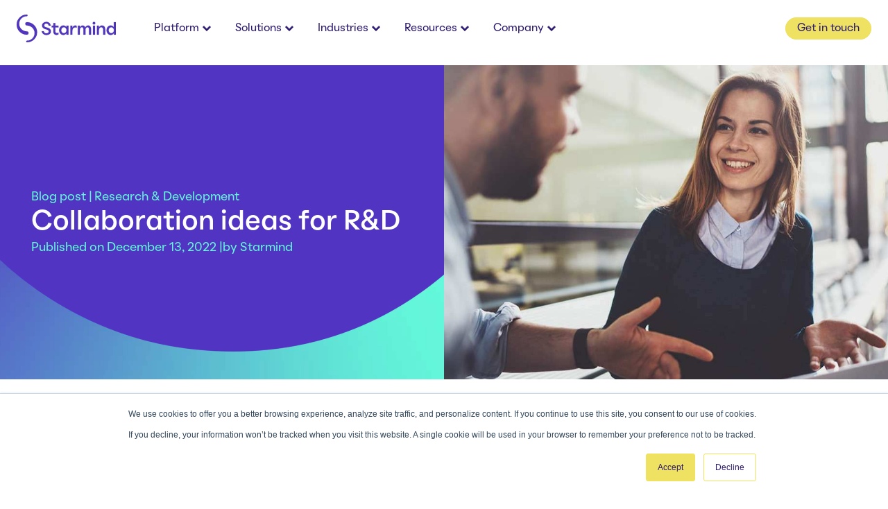

--- FILE ---
content_type: text/html; charset=UTF-8
request_url: https://www.starmind.ai/blog/collaboration-ideas-for-rd
body_size: 18154
content:
<!doctype html><html lang="en"><head><script type="application/javascript" id="hs-cookie-banner-scan" data-hs-allowed="true" src="/_hcms/cookie-banner/auto-blocking.js?portalId=5308965&amp;domain=www.starmind.ai"></script>
    <meta charset="utf-8">
    <meta name="theme-color" content="#5135C1">
    <title>Collaboration ideas for R&amp;D</title>
    <link rel="shortcut icon" href="https://www.starmind.ai/hubfs/favicon.svg">
    <meta name="description" content="R&amp;D unlocks value, and collaboration magnifies that effect. Learn how to streamline processes and improve results with these collaboration ideas for R&amp;D.">

    
    <link rel="preload" href="//www.starmind.ai/hubfs/raw_assets/public/starmind-2021/fonts/OatmealPro-Regular.woff2" as="font" type="font/woff2" crossorigin>
    <link rel="preload" href="//www.starmind.ai/hubfs/raw_assets/public/starmind-2021/fonts/domaine-display-web-regular-italic.woff2" as="font" type="font/woff2" crossorigin>

    
    
    
      
    
    
    
    
    
    
    <meta name="viewport" content="width=device-width, initial-scale=1">

    
    <meta property="og:description" content="R&amp;D unlocks value, and collaboration magnifies that effect. Learn how to streamline processes and improve results with these collaboration ideas for R&amp;D.">
    <meta property="og:title" content="Collaboration ideas for R&amp;D">
    <meta name="twitter:description" content="R&amp;D unlocks value, and collaboration magnifies that effect. Learn how to streamline processes and improve results with these collaboration ideas for R&amp;D.">
    <meta name="twitter:title" content="Collaboration ideas for R&amp;D">

    

    
<script type="application/ld+json">
{
  "@context": "https://schema.org",
  "@type": "Article",
  "headline": "Collaboration ideas for R&D",
  
  "image": [
    "https://www.starmind.ai/hubfs/My%20project%20%285%29-1.jpg"
  ],
  
  "datePublished": "2022-12-13T21:31:00",
  "dateModified": "2025-07-29T12:50:31",
  "author": [{
      "@type": "Person",
      "name": "Starmind"
    }]
}
</script>

    <style>
a.cta_button{-moz-box-sizing:content-box !important;-webkit-box-sizing:content-box !important;box-sizing:content-box !important;vertical-align:middle}.hs-breadcrumb-menu{list-style-type:none;margin:0px 0px 0px 0px;padding:0px 0px 0px 0px}.hs-breadcrumb-menu-item{float:left;padding:10px 0px 10px 10px}.hs-breadcrumb-menu-divider:before{content:'›';padding-left:10px}.hs-featured-image-link{border:0}.hs-featured-image{float:right;margin:0 0 20px 20px;max-width:50%}@media (max-width: 568px){.hs-featured-image{float:none;margin:0;width:100%;max-width:100%}}.hs-screen-reader-text{clip:rect(1px, 1px, 1px, 1px);height:1px;overflow:hidden;position:absolute !important;width:1px}
</style>


<style>
  
  img[alt="hero"] {
    display: none;
  }
  
  
 .body-container.body-container--blog-post h3 span{
   font-size: 18px!important;
   font-weight: bolder;
   color: #5135c1!important;
  }
  
   .body-container.body-container--blog-post h2 span{
   font-size: 24px!important;
   font-weight: bolder;
  }
  div#hs_cos_wrapper_module_1097243649209 {
    display: none;
}
}
  

  
  
</style>

<link rel="stylesheet" href="https://www.starmind.ai/hubfs/hub_generated/template_assets/1/55221890078/1764592440658/template_main.min.css">
<link rel="stylesheet" href="https://www.starmind.ai/hubfs/hub_generated/template_assets/1/109841303076/1764592438773/template_blog-new.min.css">
<link rel="stylesheet" href="https://www.starmind.ai/hubfs/hub_generated/template_assets/1/55225416765/1764592441579/template_theme-overrides.min.css">

  <style>
    .header--opaque, .header {
    padding: unset;
}
.header__container {
    display: unset;
    align-items: unset;
    max-width: unset;
    margin: unset;
    padding:unset;
}

     #hs_cos_wrapper_navigation-primary a.branding-logo {
  display:flex;
  align-items:center;
}

#hs_cos_wrapper_navigation-primary .desktop-config {
  display:flex;
  height:82.7px;
  width:100%;
}

#hs_cos_wrapper_navigation-primary .desktop-config .nav_buttons { margin-left:auto; }

#hs_cos_wrapper_navigation-primary .desktop-config a.nav_buttons_pricing { margin-right:20px; }

#hs_cos_wrapper_navigation-primary .menu-container {
  background-color:rgba(97,228,147,0);
  left:0;
  position:fixed;
  right:0;
  top:0;
  z-index:3;
  font-size:14px;
  line-height:82.7px;
  transition:all .4s ease;
}

#hs_cos_wrapper_navigation-primary .menu-container.scrolledWhite {
  background-color:rgb(255,255,255);
  transition:all .4s ease;
}

#hs_cos_wrapper_navigation-primary .menu-container .nav_parent>li>a,
#hs_cos_wrapper_navigation-primary .menu-container .nav_parent>li>a * {
  color:#fff;
  fill:#fff;
  stroke:#fff;
}

#hs_cos_wrapper_navigation-primary .menu-container .nav_parent>li:hover>a {
  color:#fff;
  fill:#fff;
  stroke:#fff;
}

#hs_cos_wrapper_navigation-primary .menu-container.scrolledWhite .nav_parent>li>a,
#hs_cos_wrapper_navigation-primary .menu-container.scrolledWhite .nav_parent>li>a * {
  color:#2e1b71;
  fill:#2e1b71;
  stroke:#2e1b71;
}

#hs_cos_wrapper_navigation-primary .menu-container.scrolledWhite .nav_parent>li:hover>a {
  color:#5135c1;
  fill:#2e1b71;
  stroke:#2e1b71;
}

#hs_cos_wrapper_navigation-primary .menu-container .branding-logo svg {
  height:40px;
  fill:#64F6DA;
}

#hs_cos_wrapper_navigation-primary .menu-container.scrolledWhite .branding-logo svg {
  height:40px;
  fill:#5135c1;
}

#hs_cos_wrapper_navigation-primary .desktop-config ul.nav_parent>li:hover>a { text-decoration:none; }

#hs_cos_wrapper_navigation-primary .desktopMenu .page-center {
  display:flex;
  align-items:center;
  max-width:1400px;
  margin:0 auto;
  padding:0 24px;
}

#hs_cos_wrapper_navigation-primary .desktop-config { display:flex; }

#hs_cos_wrapper_navigation-primary .desktop-config ol,
#hs_cos_wrapper_navigation-primary ul { list-style:none; }

#hs_cos_wrapper_navigation-primary .desktop-config ul.nav_parent {
  position:relative;
  margin:0;
}

#hs_cos_wrapper_navigation-primary .desktop-config .nav_parent {
  flex-grow:3;
  display:flex;
}

#hs_cos_wrapper_navigation-primary .desktop-config ul.nav_parent>li { padding:0 15px; }

#hs_cos_wrapper_navigation-primary .desktop-config ul.nav_parent * {
  text-decoration:none;
  font-weight:400;
  padding:0;
  font-size:16px;
}

#hs_cos_wrapper_navigation-primary .desktop-config .nav_parent>li:hover .nav_child_wrapper,
#hs_cos_wrapper_navigation-primary .desktop-config .nav_child_wrapper.show {
  display:grid;
  opacity:1;
  visibility:visible;
}

#hs_cos_wrapper_navigation-primary .desktop-config .nav_child { padding:10px 20px; }

#hs_cos_wrapper_navigation-primary .desktop-config .nav_child_wrapper {
  display:grid;
  grid-template-columns:repeat(auto-fit,minmax(200px,1fr));
  border-radius:0px 0px 10px 10px;
  position:absolute;
  background:#fff;
  max-width:600px;
  color:#eee;
  box-shadow:0px 10px 23px -11px #c5c5c5;
  overflow:hidden;
  opacity:0;
  visibility:hidden;
  transition:.3s ease all;
}

#hs_cos_wrapper_navigation-primary .desktop-config .nav_child { padding:10px 20px; }

#hs_cos_wrapper_navigation-primary .desktop-config .nav_child h5 {
  color:#2e1b71;
  font-weight:700;
  line-height:2.5;
  margin-bottom:0;
  font-size:14px;
  padding:0 20px;
}

#hs_cos_wrapper_navigation-primary .desktop-config .nav_child_link a {
  padding:0 20px;
  color:#2e1b71;
}

#hs_cos_wrapper_navigation-primary .desktop-config .nav_child li { line-height:2.5; }

#hs_cos_wrapper_navigation-primary .desktop-config li.nav_child_link a {
  text-decoration:none;
  font-weight:400;
  transition:.3s ease all;
}

#hs_cos_wrapper_navigation-primary .desktop-config li.nav_child_link:hover a {
  color:#5135c1;
  transition:.3s ease all;
}

#hs_cos_wrapper_navigation-primary .desktop-config .nav_buttons_GIT {
  border:1px solid #efe263;
  padding-top:8px;
  padding-right:16px;
  padding-bottom:8px;
  padding-left:16px;
  font-size:16px;
  background-color:rgba(239,226,99,1.0);
  border-radius:32px;
  color:#2e1b71;
  text-transform:none;
}

#hs_cos_wrapper_navigation-primary .desktopMenu span.innerSVG svg {
  height:8px;
  fill:#2e1b71;
}

#hs_cos_wrapper_navigation-primary .desktopMenu .has_children svg {
  transform:rotate(0deg);
  transition:all .4s ease;
}

#hs_cos_wrapper_navigation-primary .desktopMenu .has_children:hover svg {
  transform:rotate(180deg);
  transition:all .4s ease;
}

#hs_cos_wrapper_navigation-primary .mobile-menu-container { display:none; }

#hs_cos_wrapper_navigation-primary .nav_buttons_pricing {
  color:#fff;
  font-size:16px;
}

#hs_cos_wrapper_navigation-primary .scrolledWhite .nav_buttons_pricing { color:#2e1b71; }

@media (max-width:1024px) {
  #hs_cos_wrapper_navigation-primary .desktopMenu { display:none; }

  #hs_cos_wrapper_navigation-primary .mobileNavWrapper { display:block; }

  #hs_cos_wrapper_navigation-primary section.mobileNavWrapper.mobile-menu-container.scrolledWhite.transparency { top:0; }

  #hs_cos_wrapper_navigation-primary .mobileContainer {
    display:flex;
    margin:0 auto;
    justify-content:space-between;
    align-items:center;
    width:100%;
  }

  #hs_cos_wrapper_navigation-primary .mobileNavWrapper {
    background:#ffffff00;
    position:relative;
    position:fixed;
    width:100%;
    z-index:10;
  }

  #hs_cos_wrapper_navigation-primary .mobileNavWrapper.scrolledWhite {
    background:#fff;
    position:relative;
    position:fixed;
    width:100%;
    z-index:10;
  }

  #hs_cos_wrapper_navigation-primary .mobileMenuTrigger svg {
    height:20px;
    width:auto;
    stroke-width:0px;
    fill:#fff;
    stroke:#fff;
    transform:rotate(0deg);
    transition:all .4s ease;
  }

  #hs_cos_wrapper_navigation-primary .mobileNavWrapper.scrolledWhite .mobileMenuTrigger svg,
  #hs_cos_wrapper_navigation-primary .mobileNavWrapper.forceWhiteBg .mobileMenuTrigger svg {
    height:20px;
    width:auto;
    stroke-width:0px;
    fill:#2e1b71;
    stroke:#2e1b71;
  }

  #hs_cos_wrapper_navigation-primary .svgX {
    display:none;
    stroke-width:2px !important;
  }

  #hs_cos_wrapper_navigation-primary .svgHorizontal { display:block; }

  #hs_cos_wrapper_navigation-primary .mobileNavWrapper .nav_parent>li>a,
  #hs_cos_wrapper_navigation-primary .mobileNavWrapper .nav_parent>li>a * {
    color:#fff;
    fill:#fff;
    stroke:#fff;
  }

  #hs_cos_wrapper_navigation-primary .mobileNavWrapper .nav_parent>li:hover>a {
    color:#fff;
    fill:#fff;
    stroke:#fff;
  }

  #hs_cos_wrapper_navigation-primary .mobileNavWrapper.scrolledWhite,
  #hs_cos_wrapper_navigation-primary .mobileNavWrapper.forceWhiteBg {
    background-color:rgb(255,255,255);
    transition:all .4s ease;
  }

  #hs_cos_wrapper_navigation-primary .mobileNavWrapper.scrolledWhite .nav_parent>li>a,
  #hs_cos_wrapper_navigation-primary .mobileNavWrapper.scrolledWhite .nav_parent>li>a *,
  #hs_cos_wrapper_navigation-primary .mobileNavWrapper.forceWhiteBg .nav_parent>li>a,
  #hs_cos_wrapper_navigation-primary .mobileNavWrapper.forceWhiteBg .nav_parent>li>a * {
    color:#2e1b71;
    fill:#2e1b71;
    stroke:#2e1b71;
  }

  #hs_cos_wrapper_navigation-primary .mobileNavWrapper.scrolledWhite .nav_parent>li:hover>a .mobileNavWrapper.forceWhiteBg .nav_parent>li:hover>a {
    color:#5135c1;
    fill:#2e1b71;
    stroke:#2e1b71;
  }

  #hs_cos_wrapper_navigation-primary .mobileNavWrapper .mobile-branding-logo svg { fill:#64F6DA; }

  #hs_cos_wrapper_navigation-primary .mobileNavWrapper.scrolledWhite .mobile-branding-logo svg,
  #hs_cos_wrapper_navigation-primary .mobileNavWrapper.forceWhiteBg .mobile-branding-logo svg { fill:#5135c1 !important; }

  #hs_cos_wrapper_navigation-primary .logo {
    float:left;
    font-size:1rem;
    margin:0;
    text-transform:uppercase;
    font-weight:700;
  }

  #hs_cos_wrapper_navigation-primary .logo span { font-weight:400; }

  #hs_cos_wrapper_navigation-primary a.mobile-branding-logo {
    display:block;
    height:72px;
  }

  #hs_cos_wrapper_navigation-primary a.mobile-branding-logo svg {
    height:100%;
    padding:14px 0;
  }

  #hs_cos_wrapper_navigation-primary .mobileNavWrapper .page-center {
    align-items:center;
    max-width:1400px;
    margin:0 auto;
    padding:0 24px;
  }

  #hs_cos_wrapper_navigation-primary .mobileNavWrapper .nav_parentInner {
    margin:0;
    padding:0;
  }

  #hs_cos_wrapper_navigation-primary .mobileNavWrapper .has_children a {
    display:flex;
    justify-content:space-between;
    line-height:1.5;
  }

  #hs_cos_wrapper_navigation-primary .mobileNavWrapper .nav_parentInner>li>a {
    line-height:3;
    color:#2e1b71;
    font-size:20px;
  }

  #hs_cos_wrapper_navigation-primary .mobileNavWrapper.scrolledWhite .nav_buttons_pricing,
  #hs_cos_wrapper_navigation-primary .mobileNavWrapper.forceWhiteBg .nav_buttons_pricing {
    color:#2e1b71;
    font-size:20px;
  }

  #hs_cos_wrapper_navigation-primary .mobileNavWrapper h5 {
    color:#2e1b71;
    font-weight:700;
    margin:unset;
  }

  #hs_cos_wrapper_navigation-primary .mobileNavWrapper .nav_child ul {
    color:#2e1b71;
    font-weight:700;
    margin:10px 0;
  }

  #hs_cos_wrapper_navigation-primary .mobileNavWrapper .nav_child_wrapper {
    display:block;
    max-height:0px;
    overflow:hidden;
    transition:all .5s ease;
  }

  #hs_cos_wrapper_navigation-primary .mobileNavWrapper .nav_child_wrapper.show {
    display:block;
    max-height:1000px;
    overflow:hidden;
    opacity:1;
    transition:all .5s ease;
    visibility:visible;
  }

  #hs_cos_wrapper_navigation-primary .mobileNavWrapper .nav_parent,
  #hs_cos_wrapper_navigation-primary .mobileNavWrapper.forceWhiteBg .nav_parent {
    display:block;
    max-height:0px;
    overflow:hidden;
    transition:all .5s ease;
  }

  #hs_cos_wrapper_navigation-primary .mobileNavWrapper .nav_parent.show,
  #hs_cos_wrapper_navigation-primary .mobileNavWrapper.forceWhiteBg .nav_parent.show {
    display:block;
    min-height:calc(100vh - 72px);
    overflow:hidden;
    transition:all .5s ease-in-out;
  }

  #hs_cos_wrapper_navigation-primary .mobileNavWrapper ul.nav_parent.show a {
    line-height:1.5;
    padding-bottom:20px;
  }

  #hs_cos_wrapper_navigation-primary .mobileNavWrapper ul.nav_parentInner { margin:30px 0 0; }

  #hs_cos_wrapper_navigation-primary .mobileNavWrapper span.innerSVG svg { height:10px; }

  #hs_cos_wrapper_navigation-primary .nav_buttons .nav_buttons_GIT {
    background-color:#efe263;
    border:1px solid #efe263;
    border-radius:32px;
    color:#2e1b71;
    font-size:16px;
    padding:8px 16px;
    text-transform:none;
  }

  #hs_cos_wrapper_navigation-primary .mobileNavWrapper .nav_buttons a {
    display:block;
    line-height:3;
  }

  #hs_cos_wrapper_navigation-primary .mobileNavWrapper a.nav_buttons_GIT {
    display:inline-block;
    line-height:1;
  }

  #hs_cos_wrapper_navigation-primary .mobileNavWrapper a.nav_buttons_GIT { margin:20px 0 30px; }

  #hs_cos_wrapper_navigation-primary .innerSVG.rotate>svg {
    transition:.4s all ease;
    transform:rotate(180deg);
  }

  #hs_cos_wrapper_navigation-primary .innerSVG>svg {
    transition:.4s all ease;
    transform:rotate(0deg);
  }
}

@media (min-width:576px) {
  #hs_cos_wrapper_navigation-primary .page-center { padding:0 32px; }
}
  
      </style>

<link rel="stylesheet" href="https://www.starmind.ai/hubfs/hub_generated/module_assets/1/78799472046/1742008840244/module_Blog_-_Two_Column_Banner.min.css">

<style>
  #hs_cos_wrapper_module_16574407711652 .two-col-block {}

</style>

<link rel="stylesheet" href="https://www.starmind.ai/hubfs/hub_generated/module_assets/1/78800137232/1742008843414/module_Social_Share.min.css">
<link rel="stylesheet" href="https://www.starmind.ai/hubfs/hub_generated/module_assets/1/159842889620/1742008876553/module_Newsletter_CTA_-_blog_post.min.css">
<link rel="stylesheet" href="https://www.starmind.ai/hubfs/hub_generated/module_assets/1/78799762863/1742008841274/module_Form_-_Content_Two_Column_Module.min.css">
<link rel="stylesheet" href="https://www.starmind.ai/hubfs/hub_generated/module_assets/1/78799998644/1742008842304/module_Blog_Related_and_Popular_Post.min.css">

  <style>
     footer.footer *:not(.footerMainContainer *){
  padding:unset !important;
  max-width:unset !important;
}
    .footer {
  margin: 64px 0 30px;
}
     #hs_cos_wrapper_footer-dnd_area_101-module-1 .footerWidthMain {
  display:flex;
  align-items:center;
  max-width:1400px;
  margin:0 auto;
  padding:0 24px;
}

#hs_cos_wrapper_footer-dnd_area_101-module-1 .legal-consent-container .hs-form-booleancheckbox-display>span {
  margin-left:0 !important;
  padding-left:0 !important;
}

#hs_cos_wrapper_footer-dnd_area_101-module-1 .footerBigFlex {
  display:block;
  width:100%;
  padding-top:30px;
  border-top:2px solid #F2F4F4;
}

#hs_cos_wrapper_footer-dnd_area_101-module-1 .footerSitemapBlock { display:flex; }

#hs_cos_wrapper_footer-dnd_area_101-module-1 .footerAddressFormFlex {
  display:flex;
  justify-content:space-between;
  flex-direction:column-reverse;
  align-items:center;
}

#hs_cos_wrapper_footer-dnd_area_101-module-1 .footerForm form {
  margin:0 0 50px 0;
  display:block !important;
}

#hs_cos_wrapper_footer-dnd_area_101-module-1 .hs_error_rollup { display:none; }

@media (min-width:1024px) {
  #hs_cos_wrapper_footer-dnd_area_101-module-1 .legal-consent-container { width:405px !important; }
}

#hs_cos_wrapper_footer-dnd_area_101-module-1 .legal-consent-container {
  position:relative !important;
  margin:0px 0 0 0;
  width:auto;
}

#hs_cos_wrapper_footer-dnd_area_101-module-1 .legal-consent-container a {
  color:#2e1b71;
  font-weight:600;
}

#hs_cos_wrapper_footer-dnd_area_101-module-1 form .legal-consent-container .hs-form-booleancheckbox label { align-items:center; }

#hs_cos_wrapper_footer-dnd_area_101-module-1 .footerForm .hs-form-field { margin-bottom:20px; }

#hs_cos_wrapper_footer-dnd_area_101-module-1 .footerForm .hs_email.hs-email.hs-fieldtype-text.field.hs-form-field { margin-bottom:12px; }

#hs_cos_wrapper_footer-dnd_area_101-module-1 .footerForm form label span { color:#2e1b71; }

#hs_cos_wrapper_footer-dnd_area_101-module-1 .footerForm .hs_submit.hs-submit { flex:0 0 108px; }

#hs_cos_wrapper_footer-dnd_area_101-module-1 .footerForm .submitted-message {
  color:#2e1b71;
  text-align:center;
}

#hs_cos_wrapper_footer-dnd_area_101-module-1 .footerAddressBlock p {
  margin:0;
  font-size:12px;
  text-align:center;
}

#hs_cos_wrapper_footer-dnd_area_101-module-1 .input p { color:#2e1b71; }

#hs_cos_wrapper_footer-dnd_area_101-module-1 .footerAddressBlock {
  border-top:2px solid #F2F4F4;
  margin-top:30px;
  padding-top:30px;
}

#hs_cos_wrapper_footer-dnd_area_101-module-1 .footerSitemapBlock ul {
  list-style:none;
  margin:0;
  padding:0;
}

#hs_cos_wrapper_footer-dnd_area_101-module-1 .footerSocialMedia {
  display:flex;
  margin-top:20px;
  justify-content:center;
}

#hs_cos_wrapper_footer-dnd_area_101-module-1 .footerFormWrapper { max-width:800px; }

#hs_cos_wrapper_footer-dnd_area_101-module-1 .footerForm h3 {
  font-size:16px;
  font-weight:600;
  color:#2e1b71;
  text-align:center;
}

#hs_cos_wrapper_footer-dnd_area_101-module-1 .footerFormWrapper [type="email"] { width:100% !important; }

#hs_cos_wrapper_footer-dnd_area_101-module-1 .footerSocialMedia a {
  background:#5135c1;
  border-radius:60%;
  height:30px;
  width:30px;
  margin:0 10px;
  display:flex;
  align-items:center;
  justify-content:center;
}

#hs_cos_wrapper_footer-dnd_area_101-module-1 .footerSocialMedia a:first-child { margin-left:10px; }

#hs_cos_wrapper_footer-dnd_area_101-module-1 .footerSocialMedia svg {
  height:.7rem;
  fill:#fff;
  width:auto;
  position:relative;
}

#hs_cos_wrapper_footer-dnd_area_101-module-1 .footerSitemapBlock ul li a {
  font-size:16px;
  font-weight:400;
  padding:5px;
}

#hs_cos_wrapper_footer-dnd_area_101-module-1 .footerSitemapBlock ul li {
  line-height:1.5;
  margin-top:7px;
  margin-bottom:7px;
}

#hs_cos_wrapper_footer-dnd_area_101-module-1 .footerSitemapBlock ul li:first-child a {
  font-size:16px;
  font-weight:400;
  color:#2e1b71;
  pointer-events:none;
  font-weight:600;
  padding-bottom:10px;
}

#hs_cos_wrapper_footer-dnd_area_101-module-1 .footerSitemapBlock [href="#"] { pointer-events:none; }

#hs_cos_wrapper_footer-dnd_area_101-module-1 .footerSitemapBlock {
  flex:0 100%;
  background:#fff;
  justify-content:end;
  display:grid;
  grid-template-columns:repeat(auto-fit,minmax(180px,1fr));
  grid-gap:20px;
}

@media (max-width:1024px) {
  #hs_cos_wrapper_footer-dnd_area_101-module-1 .footerBigFlex { flex-direction:column; }

  #hs_cos_wrapper_footer-dnd_area_101-module-1 .footerFormWrapper {
    order:1;
    margin-bottom:30px;
    max-width:400px;
  }

  #hs_cos_wrapper_footer-dnd_area_101-module-1 .footerAddressBlockArea { order:2; }

  #hs_cos_wrapper_footer-dnd_area_101-module-1 .footerSitemapBlock ul { padding-left:unset; }

  #hs_cos_wrapper_footer-dnd_area_101-module-1 .footerSitemapBlock { margin-bottom:50px; }

  #hs_cos_wrapper_footer-dnd_area_101-module-1 .footerAddressFormFlex { flex-direction:column; }
}

@media (min-width:576px) {
  #hs_cos_wrapper_footer-dnd_area_101-module-1 .footerWidthMain { padding:0 32px; }
}

@media (max-width:420px) {
  #hs_cos_wrapper_footer-dnd_area_101-module-1 .footerSitemapBlock li {}
}

@media (max-width:1024px) {
  #hs_cos_wrapper_footer-dnd_area_101-module-1 .legal-consent-container .hs-form-booleancheckbox-display input { margin-top:2px; }

  #hs_cos_wrapper_footer-dnd_area_101-module-1 form .legal-consent-container .hs-form-booleancheckbox label { align-items:flex-start; }
}


  </style>

    <script defer src="https://www.starmind.ai/hubfs/starmind2021/alpinejs-3.4.1/alpine-intersect.3.4.1.cdn.min.js"></script>
<script defer src="https://www.starmind.ai/hubfs/starmind2021/alpinejs-3.4.1/alpine-3.4.1.cdn.min.js"></script>

    
<!--  Added by GoogleAnalytics4 integration -->
<script>
var _hsp = window._hsp = window._hsp || [];
window.dataLayer = window.dataLayer || [];
function gtag(){dataLayer.push(arguments);}

var useGoogleConsentModeV2 = true;
var waitForUpdateMillis = 1000;


if (!window._hsGoogleConsentRunOnce) {
  window._hsGoogleConsentRunOnce = true;

  gtag('consent', 'default', {
    'ad_storage': 'denied',
    'analytics_storage': 'denied',
    'ad_user_data': 'denied',
    'ad_personalization': 'denied',
    'wait_for_update': waitForUpdateMillis
  });

  if (useGoogleConsentModeV2) {
    _hsp.push(['useGoogleConsentModeV2'])
  } else {
    _hsp.push(['addPrivacyConsentListener', function(consent){
      var hasAnalyticsConsent = consent && (consent.allowed || (consent.categories && consent.categories.analytics));
      var hasAdsConsent = consent && (consent.allowed || (consent.categories && consent.categories.advertisement));

      gtag('consent', 'update', {
        'ad_storage': hasAdsConsent ? 'granted' : 'denied',
        'analytics_storage': hasAnalyticsConsent ? 'granted' : 'denied',
        'ad_user_data': hasAdsConsent ? 'granted' : 'denied',
        'ad_personalization': hasAdsConsent ? 'granted' : 'denied'
      });
    }]);
  }
}

gtag('js', new Date());
gtag('set', 'developer_id.dZTQ1Zm', true);
gtag('config', 'G-CV49RQ558W');
</script>
<script async src="https://www.googletagmanager.com/gtag/js?id=G-CV49RQ558W"></script>

<!-- /Added by GoogleAnalytics4 integration -->

<!--  Added by GoogleTagManager integration -->
<script>
var _hsp = window._hsp = window._hsp || [];
window.dataLayer = window.dataLayer || [];
function gtag(){dataLayer.push(arguments);}

var useGoogleConsentModeV2 = true;
var waitForUpdateMillis = 1000;



var hsLoadGtm = function loadGtm() {
    if(window._hsGtmLoadOnce) {
      return;
    }

    if (useGoogleConsentModeV2) {

      gtag('set','developer_id.dZTQ1Zm',true);

      gtag('consent', 'default', {
      'ad_storage': 'denied',
      'analytics_storage': 'denied',
      'ad_user_data': 'denied',
      'ad_personalization': 'denied',
      'wait_for_update': waitForUpdateMillis
      });

      _hsp.push(['useGoogleConsentModeV2'])
    }

    (function(w,d,s,l,i){w[l]=w[l]||[];w[l].push({'gtm.start':
    new Date().getTime(),event:'gtm.js'});var f=d.getElementsByTagName(s)[0],
    j=d.createElement(s),dl=l!='dataLayer'?'&l='+l:'';j.async=true;j.src=
    'https://www.googletagmanager.com/gtm.js?id='+i+dl;f.parentNode.insertBefore(j,f);
    })(window,document,'script','dataLayer','GTM-TGW9RR2');

    window._hsGtmLoadOnce = true;
};

_hsp.push(['addPrivacyConsentListener', function(consent){
  if(consent.allowed || (consent.categories && consent.categories.analytics)){
    hsLoadGtm();
  }
}]);

</script>

<!-- /Added by GoogleTagManager integration -->


<meta name="google-site-verification" content="QmDcaoukJHyKrjuFHRwPFIQuAoXhna9wGUQvwWQpOrc">

<!-- Global site tag (gtag.js) - Google Analytics -->
<script async src="https://www.googletagmanager.com/gtag/js?id=G-CV49RQ558W"></script>
<script>
  window.dataLayer = window.dataLayer || [];
  function gtag(){dataLayer.push(arguments);}
  gtag('js', new Date());

  gtag('config', 'G-CV49RQ558W');
</script>

<!-- Zoominfo Website Script -->
<!-- temporarily removed -->
<!-- Zoominfo Website Script -->

<!-- Global site tag (gtag.js) - Google Ads: 698454304 -->
<script async src="https://www.googletagmanager.com/gtag/js?id=AW-698454304"></script>
<script>
  window.dataLayer = window.dataLayer || [];
  function gtag(){dataLayer.push(arguments);}
  gtag('js', new Date());

  gtag('config', 'AW-698454304');
</script>

<!-- Google Tag Manager -->
<script>(function(w,d,s,l,i){w[l]=w[l]||[];w[l].push({'gtm.start':
new Date().getTime(),event:'gtm.js'});var f=d.getElementsByTagName(s)[0],
j=d.createElement(s),dl=l!='dataLayer'?'&l='+l:'';j.async=true;j.src=
'https://www.googletagmanager.com/gtm.js?id='+i+dl;f.parentNode.insertBefore(j,f);
})(window,document,'script','dataLayer','GTM-TGW9RR2');</script>
<!-- End Google Tag Manager -->

<meta property="og:image" content="https://www.starmind.ai/hubfs/My%20project%20%285%29-1.jpg">
<meta property="og:image:width" content="1200">
<meta property="og:image:height" content="650">
<meta property="og:image:alt" content="woman collaborating ideas with her co-worker">
<meta name="twitter:image" content="https://www.starmind.ai/hubfs/My%20project%20%285%29-1.jpg">
<meta name="twitter:image:alt" content="woman collaborating ideas with her co-worker">

<meta property="og:url" content="https://www.starmind.ai/blog/collaboration-ideas-for-rd">
<meta name="twitter:card" content="summary_large_image">

<link rel="canonical" href="https://www.starmind.ai/blog/collaboration-ideas-for-rd">

<meta property="og:type" content="article">
<link rel="alternate" type="application/rss+xml" href="https://www.starmind.ai/blog/rss.xml">
<meta name="twitter:domain" content="www.starmind.ai">

<meta http-equiv="content-language" content="en">






  <meta name="generator" content="HubSpot"></head>
  <body>
<!--  Added by GoogleTagManager integration -->
<noscript><iframe src="https://www.googletagmanager.com/ns.html?id=GTM-TGW9RR2" height="0" width="0" style="display:none;visibility:hidden"></iframe></noscript>

<!-- /Added by GoogleTagManager integration -->

    <div class="body-wrapper   hs-content-id-161653117201 hs-blog-post hs-blog-id-14790425501">
     
         
<div data-global-resource-path="starmind-2021/templates/partials/header-whiteV2.html">

  
<header>
  <a href="#main-content" class="header__skip">Skip to content</a>

  

  <div class="header__container">

 
    <div class="header__navigation header--element">
      <div id="hs_cos_wrapper_navigation-primary" class="hs_cos_wrapper hs_cos_wrapper_widget hs_cos_wrapper_type_module" style="" data-hs-cos-general-type="widget" data-hs-cos-type="module">

<div class="desktopMenu menu-container scrolledWhite">
  <div class="page-center">
    <div class="desktop-config">
      <a class="branding-logo" href="/" aria-label="branding-logo">
        <svg id="starmind-logo" data-name="starmind-logo" xmlns="http://www.w3.org/2000/svg" viewbox="0 0 940 263.19">
          <path d="M1369.84,508.88v51h-19.33v-48.4c0-15.56-7.69-22.91-18.64-22.91-12.48,0-21.54,11.28-21.54,26.16v45.15h-19.16V474.5h19.16l-.35,16.93c3.94-8.55,14.54-19.32,28.22-19.32C1358.38,472.11,1369.84,485.11,1369.84,508.88Zm100.73-68.58V559.84h-19l.34-15.56c-4.27,8-14.87,18-29.58,18-23.77,0-40-20.35-40-45,0-24.46,16.25-45.15,40-45.15,15.05,0,25.48,9.4,29.24,18V440.3Zm-18.3,77c0-16.42-11.63-28.56-25.31-28.56-13.51,0-25,12.14-25,28.56s11.29,28.21,25,28.21C1440.64,545.64,1452.27,533.67,1452.27,517.26ZM897.39,449.88h-19V474.5H862.16v16.08h16.08v41c0,19.5,13.34,30.61,29.41,30.61a38.5,38.5,0,0,0,19.67-6V539.83c-3.25,1.88-9.58,4.62-15.39,4.45-8.38,0-14.54-4.45-14.54-15V490.58h29.93V474.5H897.39ZM627.53,440.3a15.91,15.91,0,0,0,0,31.81c39.68,0,73,31.64,73.2,71.48a71.89,71.89,0,0,1-72,72.51,7.66,7.66,0,0,0-7.69,7.7,7.92,7.92,0,0,0,7.69,7.86,95.86,95.86,0,0,0,95.77-96.45C724,482.54,680.38,440.3,627.53,440.3Zm15.91,103.63A16,16,0,0,0,627.53,528c-39.67,0-73-31.64-73.19-71.48a71.89,71.89,0,0,1,72-72.51,7.66,7.66,0,0,0,7.69-7.7,7.92,7.92,0,0,0-7.69-7.86,95.86,95.86,0,0,0-95.77,96.45c.51,52.67,44.12,94.91,97,94.91A16,16,0,0,0,643.44,543.93ZM820.1,492l-10.44-2.57c-11.28-2.91-18.29-8-18.29-18.13,0-10.43,8.89-17.95,20.86-17.95,11.46,0,20.35,8.55,22.57,21.2h18.81c-3.07-23.25-19.32-36.59-41.21-36.59-24.28,0-41,15.39-41,34.54s13.34,30.27,36.08,35.91l10.43,2.74c10.61,2.91,16.76,9.41,16.76,18,0,11.45-9.92,17.61-22.23,17.61-13.51,0-23.43-8.72-25-20.18H768.11c3.08,21.21,19.83,35.74,44.12,35.74,23.26,0,42.92-12.14,42.92-34.54C855.15,509.05,843.52,497.93,820.1,492Zm433.79,67.89h19V474.5h-19Zm9.58-121.93c-7.36,0-12.83,5.3-12.83,12.14,0,7,5.47,12.31,12.83,12.31,7.18,0,12.65-5.3,12.65-12.31C1276.12,443.21,1270.65,437.91,1263.47,437.91Zm-56.09,34.2c-12.66,0-22.75,9.23-26.85,19.67-3.25-11.29-12-19.67-25.48-19.67-12.15,0-22.58,10.09-26,19.32l.34-16.93h-19.15v85.34h19.15V513.49c0-13.68,7.7-25.13,19.16-25.13,10.43,0,14.88,8.89,14.88,22.91v48.57h19.15V513.15c0-13.68,7.87-24.79,19.32-24.79,10.26,0,14.54,8.89,14.54,22.91v48.57h19.15V508.71C1235.59,486.82,1227.21,472.11,1207.38,472.11Zm-149,21.89.52-19.5h-19.16v85.34h19.16V520.68c0-22.06,14-30.1,27.19-30.1a31.9,31.9,0,0,1,12.82,2.73V475.53c-2.73-1.88-6.84-3.42-12.65-3.42C1074.33,472.11,1063,480.49,1058.42,494Zm-55.92-19.5h19.16v85.34H1002.5l.34-15.73c-4.27,8-14.87,18.12-29.41,18.12-23.77,0-40-20.52-40-45,0-24.63,16.25-45.15,40-45.15,14.88,0,25.65,9.4,29.41,17.78Zm.69,42.76c0-16.59-11.63-28.73-25.14-28.73s-25,12.14-25,28.73c0,16.41,11.29,28.21,25,28.21C991.56,545.64,1003.19,533.67,1003.19,517.26Z" transform="translate(-530.57 -368.48)"></path>
        </svg>
      </a>

      
<!--       //updated menu layout -->
      <ul class="nav_parent">
    

  

  
  <ul class="nav_parent">
    
      
    <li class="has_children">
      <a href="" role="button" aria-label="menu-link">Platform</a>

      <div class="nav_child_wrapper">
         <div class="nav_child">
            <ul>
                   
              
              
    <li class="menu__item menu__item--depth-2 nav_child_link">
      
        <a class="menu__link   " href="https://www.starmind.ai/knowledge-engine">Knowledge Engine</a>
      
      
    </li>
  
                   
              
              
    <li class="menu__item menu__item--depth-3 nav_child_link">
      
        <a class="menu__link   " href="https://www.starmind.ai/knowledge-suite">Knowledge Suite</a>
      
      
    </li>
  
                   
              
              
    <li class="menu__item menu__item--depth-4 nav_child_link">
      
        <a class="menu__link   " href="https://www.starmind.ai/expert-finder">Expert Finder</a>
      
      
    </li>
  
                   
              
              
    <li class="menu__item menu__item--depth-5 nav_child_link">
      
        <a class="menu__link   " href="https://www.starmind.ai/integrations">Integrations</a>
      
      
    </li>
  
                   
              
              
    <li class="menu__item menu__item--depth-6 nav_child_link">
      
        <a class="menu__link   " href="https://www.starmind.ai/connectors">Connectors</a>
      
      
    </li>
  
        
              </ul>
               </div>
      </div>
    </li>
  
    
      
    <li class="has_children">
      <a href="" role="button" aria-label="menu-link">Solutions</a>

      <div class="nav_child_wrapper">
         <div class="nav_child">
            <ul>
                   
              
              
    <li class="menu__item menu__item--depth-2 nav_child_link">
      
        <a class="menu__link   " href="https://www.starmind.ai/solutions/research-and-development">Research &amp; Development</a>
      
      
    </li>
  
                   
              
              
    <li class="menu__item menu__item--depth-3 nav_child_link">
      
        <a class="menu__link   " href="https://www.starmind.ai/solutions/sales-efficiency">Sales &amp; Service Efficiency</a>
      
      
    </li>
  
                   
              
              
    <li class="menu__item menu__item--depth-4 nav_child_link">
      
        <a class="menu__link   " href="https://www.starmind.ai/solutions/supplychain">Supply Chain Efficiency</a>
      
      
    </li>
  
                   
              
              
    <li class="menu__item menu__item--depth-5 nav_child_link">
      
        <a class="menu__link   " href="https://www.starmind.ai/solutions/shared-service-centers">Shared Service Centers</a>
      
      
    </li>
  
                   
              
              
    <li class="menu__item menu__item--depth-6 nav_child_link">
      
        <a class="menu__link   " href="https://www.starmind.ai/solutions/post-merger-integration">Post-Merger Integrations</a>
      
      
    </li>
  
                   
              
              
    <li class="menu__item menu__item--depth-7 nav_child_link">
      
        <a class="menu__link   " href="https://www.starmind.ai/solutions/knowledge-communities">Knowledge Communities</a>
      
      
    </li>
  
        
              </ul>
               </div>
      </div>
    </li>
  
    
      
    <li class="has_children">
      <a href="" role="button" aria-label="menu-link">Industries</a>

      <div class="nav_child_wrapper">
         <div class="nav_child">
            <ul>
                   
              
              
    <li class="menu__item menu__item--depth-2 nav_child_link">
      
        <a class="menu__link   " href="https://www.starmind.ai/solutions/cpg">Consumer Packaged Goods</a>
      
      
    </li>
  
                   
              
              
    <li class="menu__item menu__item--depth-3 nav_child_link">
      
        <a class="menu__link   " href="https://www.starmind.ai/solutions/manufacturing">Manufacturing</a>
      
      
    </li>
  
                   
              
              
    <li class="menu__item menu__item--depth-4 nav_child_link">
      
        <a class="menu__link   " href="https://www.starmind.ai/solutions/insurance">Insurance</a>
      
      
    </li>
  
                   
              
              
    <li class="menu__item menu__item--depth-5 nav_child_link">
      
        <a class="menu__link   " href="https://www.starmind.ai/solutions/pharma-life-sciences">Pharma &amp; Life Sciences</a>
      
      
    </li>
  
                   
              
              
    <li class="menu__item menu__item--depth-6 nav_child_link">
      
        <a class="menu__link   " href="https://www.starmind.ai/solutions/consulting">Consulting</a>
      
      
    </li>
  
        
              </ul>
               </div>
      </div>
    </li>
  
    
      
    <li class="has_children">
      <a href="" role="button" aria-label="menu-link">Resources</a>

      <div class="nav_child_wrapper">
         <div class="nav_child">
            <ul>
                   
              
              
    <li class="menu__item menu__item--depth-2 nav_child_link">
      
        <a class="menu__link   " href="https://www.starmind.ai/how-starmind-works">How Starmind Works</a>
      
      
    </li>
  
                   
              
              
    <li class="menu__item menu__item--depth-3 nav_child_link">
      
        <a class="menu__link   " href="https://www.starmind.ai/blog">Blog</a>
      
      
    </li>
  
                   
              
              
    <li class="menu__item menu__item--depth-4 nav_child_link">
      
        <a class="menu__link   " href="https://www.starmind.ai/whitepapers">Whitepapers</a>
      
      
    </li>
  
                   
              
              
    <li class="menu__item menu__item--depth-5 nav_child_link">
      
        <a class="menu__link   " href="https://www.starmind.ai/case-studies">Case Studies</a>
      
      
    </li>
  
                   
              
              
    <li class="menu__item menu__item--depth-6 nav_child_link">
      
        <a class="menu__link   " href="https://www.starmind.ai/webinars">Webinars</a>
      
      
    </li>
  
                   
              
              
    <li class="menu__item menu__item--depth-7 nav_child_link">
      
        <a class="menu__link   " href="https://www.starmind.ai/news">News</a>
      
      
    </li>
  
        
              </ul>
               </div>
      </div>
    </li>
  
    
      
    <li class="has_children">
      <a href="" role="button" aria-label="menu-link">Company</a>

      <div class="nav_child_wrapper">
         <div class="nav_child">
            <ul>
                   
              
              
    <li class="menu__item menu__item--depth-2 nav_child_link">
      
        <a class="menu__link   " href="https://www.starmind.ai/about-us">About us</a>
      
      
    </li>
  
                   
              
              
    <li class="menu__item menu__item--depth-3 nav_child_link">
      
        <a class="menu__link   " href="https://www.starmind.ai/careers">Careers</a>
      
      
    </li>
  
        
              </ul>
               </div>
      </div>
    </li>
  
    
  </ul>
      </ul>
          <div class="nav_buttons">
        
        <a class="nav_buttons_pricing" role="button" href="https://www.starmind.ai/pricing"></a>
   

        <a class="nav_buttons_GIT" role="button" href="https://www.starmind.ai/contact">Get in touch</a>
    </div>
    </div>
  </div>
</div>




  <section class="mobileNavWrapper mobile-menu-container scrolledWhite transparency">
    <div class="page-center">
      <div class="mobileContainer">
         <a class="mobile-branding-logo" href="/">
        <svg id="starmind-logo" data-name="starmind-logo" xmlns="http://www.w3.org/2000/svg" viewbox="0 0 940 263.19">
          <path d="M1369.84,508.88v51h-19.33v-48.4c0-15.56-7.69-22.91-18.64-22.91-12.48,0-21.54,11.28-21.54,26.16v45.15h-19.16V474.5h19.16l-.35,16.93c3.94-8.55,14.54-19.32,28.22-19.32C1358.38,472.11,1369.84,485.11,1369.84,508.88Zm100.73-68.58V559.84h-19l.34-15.56c-4.27,8-14.87,18-29.58,18-23.77,0-40-20.35-40-45,0-24.46,16.25-45.15,40-45.15,15.05,0,25.48,9.4,29.24,18V440.3Zm-18.3,77c0-16.42-11.63-28.56-25.31-28.56-13.51,0-25,12.14-25,28.56s11.29,28.21,25,28.21C1440.64,545.64,1452.27,533.67,1452.27,517.26ZM897.39,449.88h-19V474.5H862.16v16.08h16.08v41c0,19.5,13.34,30.61,29.41,30.61a38.5,38.5,0,0,0,19.67-6V539.83c-3.25,1.88-9.58,4.62-15.39,4.45-8.38,0-14.54-4.45-14.54-15V490.58h29.93V474.5H897.39ZM627.53,440.3a15.91,15.91,0,0,0,0,31.81c39.68,0,73,31.64,73.2,71.48a71.89,71.89,0,0,1-72,72.51,7.66,7.66,0,0,0-7.69,7.7,7.92,7.92,0,0,0,7.69,7.86,95.86,95.86,0,0,0,95.77-96.45C724,482.54,680.38,440.3,627.53,440.3Zm15.91,103.63A16,16,0,0,0,627.53,528c-39.67,0-73-31.64-73.19-71.48a71.89,71.89,0,0,1,72-72.51,7.66,7.66,0,0,0,7.69-7.7,7.92,7.92,0,0,0-7.69-7.86,95.86,95.86,0,0,0-95.77,96.45c.51,52.67,44.12,94.91,97,94.91A16,16,0,0,0,643.44,543.93ZM820.1,492l-10.44-2.57c-11.28-2.91-18.29-8-18.29-18.13,0-10.43,8.89-17.95,20.86-17.95,11.46,0,20.35,8.55,22.57,21.2h18.81c-3.07-23.25-19.32-36.59-41.21-36.59-24.28,0-41,15.39-41,34.54s13.34,30.27,36.08,35.91l10.43,2.74c10.61,2.91,16.76,9.41,16.76,18,0,11.45-9.92,17.61-22.23,17.61-13.51,0-23.43-8.72-25-20.18H768.11c3.08,21.21,19.83,35.74,44.12,35.74,23.26,0,42.92-12.14,42.92-34.54C855.15,509.05,843.52,497.93,820.1,492Zm433.79,67.89h19V474.5h-19Zm9.58-121.93c-7.36,0-12.83,5.3-12.83,12.14,0,7,5.47,12.31,12.83,12.31,7.18,0,12.65-5.3,12.65-12.31C1276.12,443.21,1270.65,437.91,1263.47,437.91Zm-56.09,34.2c-12.66,0-22.75,9.23-26.85,19.67-3.25-11.29-12-19.67-25.48-19.67-12.15,0-22.58,10.09-26,19.32l.34-16.93h-19.15v85.34h19.15V513.49c0-13.68,7.7-25.13,19.16-25.13,10.43,0,14.88,8.89,14.88,22.91v48.57h19.15V513.15c0-13.68,7.87-24.79,19.32-24.79,10.26,0,14.54,8.89,14.54,22.91v48.57h19.15V508.71C1235.59,486.82,1227.21,472.11,1207.38,472.11Zm-149,21.89.52-19.5h-19.16v85.34h19.16V520.68c0-22.06,14-30.1,27.19-30.1a31.9,31.9,0,0,1,12.82,2.73V475.53c-2.73-1.88-6.84-3.42-12.65-3.42C1074.33,472.11,1063,480.49,1058.42,494Zm-55.92-19.5h19.16v85.34H1002.5l.34-15.73c-4.27,8-14.87,18.12-29.41,18.12-23.77,0-40-20.52-40-45,0-24.63,16.25-45.15,40-45.15,14.88,0,25.65,9.4,29.41,17.78Zm.69,42.76c0-16.59-11.63-28.73-25.14-28.73s-25,12.14-25,28.73c0,16.41,11.29,28.21,25,28.21C991.56,545.64,1003.19,533.67,1003.19,517.26Z" transform="translate(-530.57 -368.48)"></path>
        </svg>
      </a>


      <div class="mobileMenuTrigger">
        <svg class="svgHorizontal" width="40" height="22" viewbox="0 0 40 22" fill="none" xmlns="http://www.w3.org/2000/svg">
          <rect width="40" height="4" />
          <rect y="9" width="40" height="4" />
          <rect y="18" width="40" height="4" />
          </svg>
          <svg class="svgX" width="32" height="32" viewbox="0 0 32 32" fill="none" xmlns="http://www.w3.org/2000/svg">
            <rect x="3.27197" y="0.443665" width="40" height="4" transform="rotate(45 3.27197 0.443665)" />
            <rect width="40" height="4" transform="matrix(-0.707107 0.707107 0.707107 0.707107 28.7279 0.443665)" />
            </svg>
            
          
          
      </div>
      </div>

<!-- updated mobile menu -->
      <div class="nav_parent">
    

  

  
  <ul class="nav_parentInner">
    
      
    <li class="has_children">
      <a href="" role="button">Platform</a>

      <div class="nav_child_wrapper">
         <div class="nav_child">
            <ul>
                   
              
              
    <li class="menu__item menu__item--depth-2 nav_child_link">
      
        <a class="menu__link   " href="https://www.starmind.ai/knowledge-engine">Knowledge Engine</a>
      
      
    </li>
  
                   
              
              
    <li class="menu__item menu__item--depth-3 nav_child_link">
      
        <a class="menu__link   " href="https://www.starmind.ai/knowledge-suite">Knowledge Suite</a>
      
      
    </li>
  
                   
              
              
    <li class="menu__item menu__item--depth-4 nav_child_link">
      
        <a class="menu__link   " href="https://www.starmind.ai/expert-finder">Expert Finder</a>
      
      
    </li>
  
                   
              
              
    <li class="menu__item menu__item--depth-5 nav_child_link">
      
        <a class="menu__link   " href="https://www.starmind.ai/integrations">Integrations</a>
      
      
    </li>
  
                   
              
              
    <li class="menu__item menu__item--depth-6 nav_child_link">
      
        <a class="menu__link   " href="https://www.starmind.ai/connectors">Connectors</a>
      
      
    </li>
  
        
              </ul>
               </div>
      </div>
    </li>
  
    
      
    <li class="has_children">
      <a href="" role="button">Solutions</a>

      <div class="nav_child_wrapper">
         <div class="nav_child">
            <ul>
                   
              
              
    <li class="menu__item menu__item--depth-2 nav_child_link">
      
        <a class="menu__link   " href="https://www.starmind.ai/solutions/research-and-development">Research &amp; Development</a>
      
      
    </li>
  
                   
              
              
    <li class="menu__item menu__item--depth-3 nav_child_link">
      
        <a class="menu__link   " href="https://www.starmind.ai/solutions/sales-efficiency">Sales &amp; Service Efficiency</a>
      
      
    </li>
  
                   
              
              
    <li class="menu__item menu__item--depth-4 nav_child_link">
      
        <a class="menu__link   " href="https://www.starmind.ai/solutions/supplychain">Supply Chain Efficiency</a>
      
      
    </li>
  
                   
              
              
    <li class="menu__item menu__item--depth-5 nav_child_link">
      
        <a class="menu__link   " href="https://www.starmind.ai/solutions/shared-service-centers">Shared Service Centers</a>
      
      
    </li>
  
                   
              
              
    <li class="menu__item menu__item--depth-6 nav_child_link">
      
        <a class="menu__link   " href="https://www.starmind.ai/solutions/post-merger-integration">Post-Merger Integrations</a>
      
      
    </li>
  
                   
              
              
    <li class="menu__item menu__item--depth-7 nav_child_link">
      
        <a class="menu__link   " href="https://www.starmind.ai/solutions/knowledge-communities">Knowledge Communities</a>
      
      
    </li>
  
        
              </ul>
               </div>
      </div>
    </li>
  
    
      
    <li class="has_children">
      <a href="" role="button">Industries</a>

      <div class="nav_child_wrapper">
         <div class="nav_child">
            <ul>
                   
              
              
    <li class="menu__item menu__item--depth-2 nav_child_link">
      
        <a class="menu__link   " href="https://www.starmind.ai/solutions/cpg">Consumer Packaged Goods</a>
      
      
    </li>
  
                   
              
              
    <li class="menu__item menu__item--depth-3 nav_child_link">
      
        <a class="menu__link   " href="https://www.starmind.ai/solutions/manufacturing">Manufacturing</a>
      
      
    </li>
  
                   
              
              
    <li class="menu__item menu__item--depth-4 nav_child_link">
      
        <a class="menu__link   " href="https://www.starmind.ai/solutions/insurance">Insurance</a>
      
      
    </li>
  
                   
              
              
    <li class="menu__item menu__item--depth-5 nav_child_link">
      
        <a class="menu__link   " href="https://www.starmind.ai/solutions/pharma-life-sciences">Pharma &amp; Life Sciences</a>
      
      
    </li>
  
                   
              
              
    <li class="menu__item menu__item--depth-6 nav_child_link">
      
        <a class="menu__link   " href="https://www.starmind.ai/solutions/consulting">Consulting</a>
      
      
    </li>
  
        
              </ul>
               </div>
      </div>
    </li>
  
    
      
    <li class="has_children">
      <a href="" role="button">Resources</a>

      <div class="nav_child_wrapper">
         <div class="nav_child">
            <ul>
                   
              
              
    <li class="menu__item menu__item--depth-2 nav_child_link">
      
        <a class="menu__link   " href="https://www.starmind.ai/how-starmind-works">How Starmind Works</a>
      
      
    </li>
  
                   
              
              
    <li class="menu__item menu__item--depth-3 nav_child_link">
      
        <a class="menu__link   " href="https://www.starmind.ai/blog">Blog</a>
      
      
    </li>
  
                   
              
              
    <li class="menu__item menu__item--depth-4 nav_child_link">
      
        <a class="menu__link   " href="https://www.starmind.ai/whitepapers">Whitepapers</a>
      
      
    </li>
  
                   
              
              
    <li class="menu__item menu__item--depth-5 nav_child_link">
      
        <a class="menu__link   " href="https://www.starmind.ai/case-studies">Case Studies</a>
      
      
    </li>
  
                   
              
              
    <li class="menu__item menu__item--depth-6 nav_child_link">
      
        <a class="menu__link   " href="https://www.starmind.ai/webinars">Webinars</a>
      
      
    </li>
  
                   
              
              
    <li class="menu__item menu__item--depth-7 nav_child_link">
      
        <a class="menu__link   " href="https://www.starmind.ai/news">News</a>
      
      
    </li>
  
        
              </ul>
               </div>
      </div>
    </li>
  
    
      
    <li class="has_children">
      <a href="" role="button">Company</a>

      <div class="nav_child_wrapper">
         <div class="nav_child">
            <ul>
                   
              
              
    <li class="menu__item menu__item--depth-2 nav_child_link">
      
        <a class="menu__link   " href="https://www.starmind.ai/about-us">About us</a>
      
      
    </li>
  
                   
              
              
    <li class="menu__item menu__item--depth-3 nav_child_link">
      
        <a class="menu__link   " href="https://www.starmind.ai/careers">Careers</a>
      
      
    </li>
  
        
              </ul>
               </div>
      </div>
    </li>
  
    
  </ul>
     
          <div class="nav_buttons">
        
        <a class="nav_buttons_pricing" role="button" aria-label="" href="https://www.starmind.ai/pricing"></a>
   

        <a class="nav_buttons_GIT" aria-label="Get in touch" role="button" href="https://www.starmind.ai/contact">Get in touch</a>
    </div>
       </div>


      
  </div>

    </section></div>
    </div>
  </div> 

</header></div> 
<link rel="stylesheet" href="https://www.starmind.ai/hubfs/hub_generated/template_assets/1/159596319797/1764592441656/template_blogs-styling-2024.min.css">


      



<main id="main-content" class="body-container-wrapper">
  <div class="body-container body-container--blog-post">
    <div id="hs_cos_wrapper_module_16574407711652" class="hs_cos_wrapper hs_cos_wrapper_widget hs_cos_wrapper_type_module" style="" data-hs-cos-general-type="widget" data-hs-cos-type="module">




<section class="two-column-block">
  <div class="row align-center ">  
    <div class="two-col-block col-sm-12 col-md-6" style="background:url('https://www.starmind.ai/hubfs/Rectangle%2063.png')">
      <div class="blog-hero-content">
        <div class="blog-post__meta">
          
           
          <div class="blog-post__tags">
            
            <p>
                <a class="blog-post__tag-link" href="https://www.starmind.ai/blog/tag/blog-post" rel="tag">Blog post</a> | 
            </p>
            
            <p>
                <a class="blog-post__tag-link" href="https://www.starmind.ai/blog/tag/research-development" rel="tag">Research &amp; Development</a>
            </p>
            
          </div>
        
        </div>
        <div class="blog-hero-title">
           <h1><span id="hs_cos_wrapper_name" class="hs_cos_wrapper hs_cos_wrapper_meta_field hs_cos_wrapper_type_text" style="" data-hs-cos-general-type="meta_field" data-hs-cos-type="text">Collaboration ideas for R&amp;D</span></h1>
        </div>
       <div class="blog-hero-info">
          <time datetime="2022-12-13 21:31:00" class="blog-post__timestamp">
            Published on December 13, 2022 |
          </time>
          <p>
             by <a href="https://www.starmind.ai/blog/author/starmind" rel="author">
            Starmind
          </a>
          </p>
        </div>
      </div>
    </div>
    <div class="image-col col-sm-12 col-md-6">
     <img class="" src="https://www.starmind.ai/hubfs/My%20project%20%285%29-1.jpg" loading="lazy" alt="woman collaborating ideas with her co-worker"> 
    </div>
  </div>
</section></div>
    <div class="content-wrapper">
     <div id="hs_cos_wrapper_module_165744275923115" class="hs_cos_wrapper hs_cos_wrapper_widget hs_cos_wrapper_type_module" style="" data-hs-cos-general-type="widget" data-hs-cos-type="module"><style>
  .social-share-icons,
  .icons a {
  }
  .icons a:hover {
   
  }
</style>
<div class="social-share-icons">

  <div class="icons">
    <a href="https://www.facebook.com/sharer.php?u=https://www.starmind.ai/blog/collaboration-ideas-for-rd" title="Share on Facebook" target="_blank">
    <svg version="1.0" xmlns="http://www.w3.org/2000/svg" viewbox="0 0 264 512" aria-labelledby="facebook-f1" role="img"><title id="facebook-f1">Follow us on Facebook</title><g id="facebook-f1_layer"><path d="M76.7 512V283H0v-91h76.7v-71.7C76.7 42.4 124.3 0 193.8 0c33.3 0 61.9 2.5 70.2 3.6V85h-48.2c-37.8 0-45.1 18-45.1 44.3V192H256l-11.7 91h-73.6v229"></path></g></svg>
    </a>
    <a href="https://www.linkedin.com/shareArticle?url=https://www.starmind.ai/blog/collaboration-ideas-for-rd" title="Share on LinkedIn" target="_blank">
   <svg version="1.0" xmlns="http://www.w3.org/2000/svg" viewbox="0 0 448 512" aria-labelledby="linkedin-in2" role="img"><title id="linkedin-in2">Follow us on LinkedIn</title><g id="linkedin-in2_layer"><path d="M100.3 480H7.4V180.9h92.9V480zM53.8 140.1C24.1 140.1 0 115.5 0 85.8 0 56.1 24.1 32 53.8 32c29.7 0 53.8 24.1 53.8 53.8 0 29.7-24.1 54.3-53.8 54.3zM448 480h-92.7V334.4c0-34.7-.7-79.2-48.3-79.2-48.3 0-55.7 37.7-55.7 76.7V480h-92.8V180.9h89.1v40.8h1.3c12.4-23.5 42.7-48.3 87.9-48.3 94 0 111.3 61.9 111.3 142.3V480z"></path></g></svg>
    </a>
    <a href="https://twitter.com/share?url=https://www.starmind.ai/blog/collaboration-ideas-for-rd" title="Share on Twitter" target="_blank"><svg version="1.0" xmlns="http://www.w3.org/2000/svg" viewbox="0 0 512 512" aria-labelledby="twitter3" role="img"><title id="twitter3">Follow us on Twitter</title><g id="twitter3_layer"><path d="M459.37 151.716c.325 4.548.325 9.097.325 13.645 0 138.72-105.583 298.558-298.558 298.558-59.452 0-114.68-17.219-161.137-47.106 8.447.974 16.568 1.299 25.34 1.299 49.055 0 94.213-16.568 130.274-44.832-46.132-.975-84.792-31.188-98.112-72.772 6.498.974 12.995 1.624 19.818 1.624 9.421 0 18.843-1.3 27.614-3.573-48.081-9.747-84.143-51.98-84.143-102.985v-1.299c13.969 7.797 30.214 12.67 47.431 13.319-28.264-18.843-46.781-51.005-46.781-87.391 0-19.492 5.197-37.36 14.294-52.954 51.655 63.675 129.3 105.258 216.365 109.807-1.624-7.797-2.599-15.918-2.599-24.04 0-57.828 46.782-104.934 104.934-104.934 30.213 0 57.502 12.67 76.67 33.137 23.715-4.548 46.456-13.32 66.599-25.34-7.798 24.366-24.366 44.833-46.132 57.827 21.117-2.273 41.584-8.122 60.426-16.243-14.292 20.791-32.161 39.308-52.628 54.253z"></path></g></svg></a>
<!--     <a href="mailto:?body=https://www.starmind.ai/blog/collaboration-ideas-for-rd" title="Share by Email'" target="_blank"><i class="fal fa-envelope"></i></a> -->
  </div>
</div></div>

       <article class="blog-post">
       
         
         <div class="two-col-content">
  <div class="container">
    <div class="blog-lt-flex">

      <div class="bg-flex">
        <div class="list-content">
        <h4>
            Contents
          </h4>
          <div class="list toc"></div>
        
        </div>
        
        <div class="bg-inner">
           <div class="blog-post__body">
          <span id="hs_cos_wrapper_post_body" class="hs_cos_wrapper hs_cos_wrapper_meta_field hs_cos_wrapper_type_rich_text" style="" data-hs-cos-general-type="meta_field" data-hs-cos-type="rich_text"><p>Companies invest in research and development to turn ideas into action, create new lines of business and ensure long-term competitive advantage. But not every innovation can be developed with the knowledge and resources of a single team. To maximize the potential gains, many companies have embraced internal collaboration ideas for R&amp;D.</p>
<!--more--><p>Collaboration can be beneficial across all types and sizes of R&amp;D organizations. You can also customize these efforts based on the project’s particular needs, support and objectives. At its best, R&amp;D collaboration can disrupt<span>&nbsp;</span><a href="/resources/knowledge-silos-cost-organizations-time-and-resources?hsLang=en" rel="noopener" target="_blank"><span>knowledge silos</span></a><span>&nbsp;</span>that prevent effective knowledge sharing and decision-making. To be successful, however, you’ll need a robust knowledge management strategy, clear processes and careful handling of confidential information.&nbsp;</p>
<p>Learn more about R&amp;D collaboration’s potential benefits, how to get started and what paths are open to you.</p>
<h2><span>What Is R&amp;D Collaboration?</span></h2>
<p>R&amp;D comprises a series of complex operational activities, often spanning multiple departments and requiring substantial capital investment. While R&amp;D has the potential to generate long-term, sustainable growth for the business, it has upfront costs and can leave you uncertain about when, if at all, successful results will be produced.&nbsp;</p>
<p>R&amp;D collaboration involves partnering with other areas of your organization to pool resources, expedite workflows, save costs and reduce risk. These mutually beneficial collaborations can include partnerships throughout your organization. Sales and marketing teams, for example, can provide insights from consumers while financial teams can guide cost-related decisions and legal teams ensure compliance.&nbsp;</p>
<h2><span>What Is an R&amp;D Strategy?</span></h2>
<p>R&amp;D can be a scattered effort in organizations that fail to define their strategy. Ideally, R&amp;D strategy is guided by<span>&nbsp;</span><a href="https://www.innosight.com/insight/can-you-say-what-your-rd-strategy-is/" rel="noopener" target="_blank"><span>answering key questions</span></a><span>&nbsp;</span>that address your organization’s purpose, view of the future, focus areas, business alignment and ability to implement ideas.</p>
<p>Many R&amp;D organizations face additional challenges, including keeping pace with innovation and technological advancement. Teams working on R&amp;D projects can also struggle to effectively share knowledge, assess progress and quantify results, especially in earlier stages. Your R&amp;D strategy should include measurable goals and metrics that can indicate progress.</p>
<h2><span>Is Collaborative R&amp;D Effective?</span></h2>
<p>Collaborative R&amp;D can be incredibly effective because it expands projects and resources beyond the typical scope of a single team. However, it’s not a one-size-fits-all approach and requires careful consideration and clearly established expectations.&nbsp;</p>
<p>Collaboration can utilize existing resources, increase production speed and offer opportunities to partner complementary knowledge. Collaboration at large multinational organizations, for example, can span product categories and industries. Smaller organizations, meanwhile, also can benefit from internal collaboration, although each team member will likely have a wider scope of responsibilities.&nbsp;</p>
<p>R&amp;D teams should also recognize the challenges associated with collaboration. Sharing of ownership and credit should be established before beginning any partnership. Partnerships can be hampered by misaligned objectives, as well as differences in language, culture or technology. Measuring success can also be a long, complex process that requires shared definitions and metrics.&nbsp;</p>
<p>Overcome these challenges with careful preparation, effective management, and consistent and productive conversations and learning.</p>
<h2><span>R&amp;D Collaboration Benefits</span></h2>
<h3><strong><span>Drive Down R&amp;D Expenses</span></strong></h3>
<p>The business costs associated with R&amp;D can be significant, particularly in industries such as technology and health care, where R&amp;D is a substantial portion of overall spending. R&amp;D investment has surged in recent years through in-house and government funding.<span>&nbsp;</span><a href="https://www.aaas.org/news/new-data-says-us-rd-has-topped-3-gdp-first-time-ever" rel="noopener" target="_blank"><span>U.S. R&amp;D spending</span></a>, for example, exceeded 3% of the country’s GDP for the first time in 2019, according to the Organisation for Economic Co-operation and Development.&nbsp;</p>
<p>Collaboration and knowledge sharing across departments, divisions or even geographies can help organizations improve<span>&nbsp;</span><a href="https://www.starmind.ai/resources/how-can-knowledge-management-improve-rd-efficiency-collaboration-and-innovation" rel="noopener" target="_blank"><span>R&amp;D efficiency</span></a><span>&nbsp;</span>and drive down research expenses by sharing the cost.&nbsp;</p>
<h3><strong><span>Access to Global Resources and Candidates&nbsp;</span></strong></h3>
<p>Geographical limitations are becoming less of a challenge for many companies because globalization and technological advancements have made collaboration across borders more feasible. Organizations spanning multiple geographies can enlist the support of top job candidates without being limited by location. Additionally, cross-cultural knowledge and knowledge-based skills can bring different perspectives to projects and accelerate innovation.&nbsp;</p>
<p>An expanded footprint can also improve visibility, as collaborative research projects can lead to publications with more citations. A<span>&nbsp;</span><a href="https://link.springer.com/article/10.1007/s11192-017-2573-x" rel="noopener" target="_blank"><span>study</span></a><span>&nbsp;</span>that analyzed over 10 million papers over a 15-year period found that the number of internationally co-authored papers tripled, further highlighting the value of collaboration.</p>
<h3><strong><span>Share Risks and Results</span></strong></h3>
<p>Collaboration can help limit each party’s exposure to risk and create additional opportunities to share achievements. Projects with internal partners usually share responsibilities and costs, which hedges against one team or department shouldering the costs of an unsuccessful project. Collaboration also moves work forward, as many projects would be delayed or eliminated without the combined efforts of multiple parties.&nbsp;</p>
<p>Successful R&amp;D collaboration, meanwhile, can be a force multiplier by yielding different benefits for each internal partner and, in some cases, spurring further research.</p>
<h2><span>Starting an R&amp;D Collaboration</span></h2>
<h3><strong><span>Procure Nondisclosure Agreements</span></strong></h3>
<p>Establishing upfront expectations is key for any R&amp;D collaboration, and a nondisclosure agreement can be an essential step in the process. R&amp;D teams often work with highly confidential information that covers critical business operations. NDAs can remind everyone involved of their responsibilities and the company’s rules. If there is confusion or a disagreement, such documentation can help resolve disputes before they get out of control. NDAs set boundaries for all parties while freeing them up to focus on agreed-upon avenues of innovation.&nbsp;</p>
<h3><strong><span>Align Vision and Goals</span></strong></h3>
<p>When starting an R&amp;D collaboration, ensure that you and your partners are in alignment on vision and goals. Each party brings unique perspectives to the work, and they might have their own objectives, but the ultimate goal of the partnership should be clearly defined and understood. Alignment helps improve knowledge sharing, reduces wasted effort and can be especially important in preventing disagreements over R&amp;D ownership and use.</p>
<h3><strong><span>Establish Processes to Track Projects and Outcomes</span></strong></h3>
<p>Evaluation methods for R&amp;D programs can also vary significantly across industries and objectives. Some results might be difficult to measure or not immediately measurable. Project managers can find themselves in a dual role of facilitating knowledge sharing and ensuring that resources are available for the team.&nbsp;</p>
<p>R&amp;D collaboration requires clear processes to track progress and outcomes across each stage of projects. As the collaboration continues, you can analyze outcomes across each component, verify results and make adjustments as needed.&nbsp;</p>
<h2><span>R&amp;D Collaboration Ideas</span></h2>
<h3><strong><span>Licensing Agreements</span></strong></h3>
<p>Licensing agreements can save time and money while ensuring that all parties are aware of what is expected and required of them. It is important to carefully review any license agreements you may be considering, as you’ll be handing over some control of your final results to another party, potentially for a long period of time.</p>
<p>These agreements should clearly indicate the rights of use across different fields and applications, along with dictating the flow of payment from royalties or any other revenue associated with the results.&nbsp;</p>
<h3><strong><span>Knowledge Transfer</span></strong></h3>
<p>Knowledge transfer is essential for collaboration. Mutual commitment and trust are key to open knowledge sharing even as all parties protect confidential information and pursue the organization’s interests. Knowledge transfer collaboration is more effective when you implement knowledge-sharing systems to streamline communication, create a safe environment to ask questions and make answers easy to find.&nbsp;</p>
<p>Knowledge transfer can be an ongoing effort, yielding results and applications well beyond the project's original purpose. As knowledge accumulates, further innovation can be realized by improving upon the initial results.&nbsp;</p>
<h3><strong><span>Sponsored Research</span></strong></h3>
<p>Projects can be sponsored by external organizations, such as government agencies, corporations or private groups. Your organization could be the beneficiary or the sponsor. One example of the latter is your organization augmenting internal R&amp;D by sponsoring research through a university. Sponsored research projects can reduce or eliminate R&amp;D funding requirements while bringing in new perspectives. These partnerships can also increase internal R&amp;D collaboration by focusing disparate efforts on the work that’s being funded.</p>
<p>When pursuing sponsored research, make sure everyone is clear on the desired objectives, especially where the emphasis differs by party. Businesses might be looking to develop a profitable product or service, for example, while universities and government agencies could be focused on fundamental research.</p>
<h2><span>The Power of Collaboration</span></h2>
<p>R&amp;D collaboration can unlock new opportunities for innovation with more resources and knowledge than any single department would be able to amass. Prepare for success by setting clear expectations upfront and setting the stage for trust between organizations. Make sure knowledge can be obtained, stored and transferred by any team member at any time. Build upon existing knowledge to find new solutions, and then make it easy to share that knowledge.</p>
<p>These collaboration ideas for R&amp;D can be a starting point for organizations looking for new ways to amplify their impact. If you need an effective solution to share R&amp;D knowledge within your organization, Starmind can help. By using AI to build a real-time knowledge network, we give teams on-demand access to the answers they need, when they need them, so everyone can do their best work.&nbsp;</p>
<p><a href="https://www.starmind.ai/research-and-development" rel="noopener" target="_blank"><span>Connect</span></a><span>&nbsp;</span>with our team today to find out what Starmind can do for your R&amp;D teams.</p></span>
        </div>
           </div>
        
      </div>
     
    </div>   
    <div class="blog-subscribe">
  <div class="subs-inner">
    <div id="hs_cos_wrapper_module_17098427470103" class="hs_cos_wrapper hs_cos_wrapper_widget hs_cos_wrapper_type_module" style="" data-hs-cos-general-type="widget" data-hs-cos-type="module"><h4>Sign up to receive latest stats, insights and events
    </h4>
    <span id="hs_cos_wrapper_module_17098427470103_" class="hs_cos_wrapper hs_cos_wrapper_widget hs_cos_wrapper_type_form" style="" data-hs-cos-general-type="widget" data-hs-cos-type="form"><h3 id="hs_cos_wrapper_form_590568525_title" class="hs_cos_wrapper form-title" data-hs-cos-general-type="widget_field" data-hs-cos-type="text"></h3>

<div id="hs_form_target_form_590568525"></div>









</span></div>
</div>
</div>
  </div>
</div>
         
               </article>

      

    </div>
    <div id="hs_cos_wrapper_module_165744573738535" class="hs_cos_wrapper hs_cos_wrapper_widget hs_cos_wrapper_type_module" style="" data-hs-cos-general-type="widget" data-hs-cos-type="module"><style>
  #hs_cos_wrapper_module_165744573738535 .two-col-form { background:url(https://www.starmind.ai/hubfs/Rectangle%2063.png); }

</style>

<div class="two-col-form">
  <div class="content-wrapper ">
    
    <div class="row form-flex">
      <div class="txt-grp">
        
         <h2><span style="color: #ffffff;">Download Now: How AI Boosts Innovation in the Pharmaceutical Industry [NEW GUIDE]</span></h2>
<p><span style="color: #ffffff;">AI is transforming the pharmaceutical industry. Get ahead of your competitors. Learn about:</span></p>
<ul>
<li>How AI can save your R&amp;D team time and money.&nbsp;</li>
<li>Ways AI is speeding up drug discovery and development.</li>
<li>Tips for integrating AI into R&amp;D.&nbsp;</li>
<li><span>Real-world examples of successful AI-powered initiatives in pharma.</span></li>
</ul>
        
       
      </div>
      <div class="form-grp">
        <div>
          <h3>
           Download your guide today!
          </h3>
        
        <span id="hs_cos_wrapper_module_165744573738535_" class="hs_cos_wrapper hs_cos_wrapper_widget hs_cos_wrapper_type_form" style="" data-hs-cos-general-type="widget" data-hs-cos-type="form"><h3 id="hs_cos_wrapper_form_336892573_title" class="hs_cos_wrapper form-title" data-hs-cos-general-type="widget_field" data-hs-cos-type="text"></h3>

<div id="hs_form_target_form_336892573"></div>









</span>
        </div>
      </div>
    </div>
  </div>
</div></div>
    <div id="hs_cos_wrapper_module_165744568443731" class="hs_cos_wrapper hs_cos_wrapper_widget hs_cos_wrapper_type_module" style="" data-hs-cos-general-type="widget" data-hs-cos-type="module"><div class="rel-sec">
    <div class="content-wrapper">
      <div class="relatedsection">
        <div class="div-item">
          <h4>
            Related posts
          </h4>

          
          
          <span id="hs_cos_wrapper_module_165744568443731_" class="hs_cos_wrapper hs_cos_wrapper_widget hs_cos_wrapper_type_related_blog_posts" style="" data-hs-cos-general-type="widget" data-hs-cos-type="related_blog_posts">
  
          <div class="post-c">
            <div class="post-card Blog post  Research &amp; Development  Consumer Packaged Goods  bh-ver">
              <div class="bh-hor">

                <div class="ft-image">
                  <img src="https://www.starmind.ai/hubfs/cpg-challenges-starmind-article.jpg" alt="" loading="lazy">
                </div>
                <div class="content">
                 <h5>  <a href="https://www.starmind.ai/blog/top-cpg-rd-challenges-how-ai-drives-innovation-and-efficiency">Top CPG R&amp;D Challenges: How AI Drives Innovation and Efficiency</a></h5>
                  
                  <a class="topic-link" href="https://www.starmind.ai/blog/tag/blog-post">
                    Blog post</a>
<!--                   |  <span class="min-read">
      6 min read
    </span> -->
                  
                  <a class="topic-link" href="https://www.starmind.ai/blog/tag/research-development">
                    Research &amp; Development</a>
<!--                   |  <span class="min-read">
      6 min read
    </span> -->
                  
                  <a class="topic-link" href="https://www.starmind.ai/blog/tag/consumer-packaged-goods">
                    Consumer Packaged Goods</a>
<!--                   |  <span class="min-read">
      6 min read
    </span> -->
                  
                </div>


              </div>
            </div>
          </div>
          

  
          <div class="post-c">
            <div class="post-card Blog post  Research &amp; Development  bh-ver">
              <div class="bh-hor">

                <div class="ft-image">
                  <img src="https://www.starmind.ai/hubfs/rd-growth-starmind-c.png" alt="" loading="lazy">
                </div>
                <div class="content">
                 <h5>  <a href="https://www.starmind.ai/blog/how-ai-and-starmind-can-drive-rd-growth-and-innovation">How AI and Starmind Can Drive R&amp;D Growth and Innovation</a></h5>
                  
                  <a class="topic-link" href="https://www.starmind.ai/blog/tag/blog-post">
                    Blog post</a>
<!--                   |  <span class="min-read">
      6 min read
    </span> -->
                  
                  <a class="topic-link" href="https://www.starmind.ai/blog/tag/research-development">
                    Research &amp; Development</a>
<!--                   |  <span class="min-read">
      6 min read
    </span> -->
                  
                </div>


              </div>
            </div>
          </div>
          

  
          <div class="post-c">
            <div class="post-card Blog post  Consumer Packaged Goods  bh-ver">
              <div class="bh-hor">

                <div class="ft-image">
                  <img src="https://www.starmind.ai/hubfs/STRM-Blog_05-04-2023-FeaturedImg-1.jpg" alt="" loading="lazy">
                </div>
                <div class="content">
                 <h5>  <a href="https://www.starmind.ai/blog/accelerate-cpg-research-and-development-with-ai-powered-collaboration">7 ways to accelerate CPG research and development with AI-powered collaboration</a></h5>
                  
                  <a class="topic-link" href="https://www.starmind.ai/blog/tag/blog-post">
                    Blog post</a>
<!--                   |  <span class="min-read">
      6 min read
    </span> -->
                  
                  <a class="topic-link" href="https://www.starmind.ai/blog/tag/consumer-packaged-goods">
                    Consumer Packaged Goods</a>
<!--                   |  <span class="min-read">
      6 min read
    </span> -->
                  
                </div>


              </div>
            </div>
          </div>
          

</span>

        </div>
<!--       <div class="div-item">
          <h4>Most popular</h4>
          
          <div class="blog-related-posts__list">
            
            <div class="blog-related-posts__new">
              <div class="bh-hor">
                <div class="ft-image">
                  <img src="https://www.starmind.ai/hubfs/AdobeStock_212555192.jpg">
                </div>
                <div class="content">
                  <h5> <a href="https://www.starmind.ai/blog/what-is-knowledge-management-and-why-is-it-so-important">What is knowledge management and why is it so important?</a> </h5>

                  
                  <a class="topic-link" href="https://www.starmind.ai/blog/tag/how-starmind-works">
                    How Starmind Works</a>&nbsp;
                  
                </div>
              </div>
            </div>
            
            <div class="blog-related-posts__new">
              <div class="bh-hor">
                <div class="ft-image">
                  <img src="https://www.starmind.ai/hubfs/unlock-expertise.jpg">
                </div>
                <div class="content">
                  <h5> <a href="https://www.starmind.ai/blog/ways-to-improve-knowledge-sharing-across-your-organization">7 Knowledge Sharing Best Practices to Unlock Expertise</a> </h5>

                  
                  <a class="topic-link" href="https://www.starmind.ai/blog/tag/blog-post">
                    Blog post</a>&nbsp;
                  
                  <a class="topic-link" href="https://www.starmind.ai/blog/tag/how-starmind-works">
                    How Starmind Works</a>&nbsp;
                  
                </div>
              </div>
            </div>
            
            <div class="blog-related-posts__new">
              <div class="bh-hor">
                <div class="ft-image">
                  <img src="https://www.starmind.ai/hubfs/STRMD_Featured%20image.jpeg">
                </div>
                <div class="content">
                  <h5> <a href="https://www.starmind.ai/blog/how-to-bring-products-to-market-faster-with-ai-for-cpg-rd">How AI in CPG gets products to market faster</a> </h5>

                  
                  <a class="topic-link" href="https://www.starmind.ai/blog/tag/blog-post">
                    Blog post</a>&nbsp;
                  
                  <a class="topic-link" href="https://www.starmind.ai/blog/tag/research-development">
                    Research & Development</a>&nbsp;
                  
                  <a class="topic-link" href="https://www.starmind.ai/blog/tag/consumer-packaged-goods">
                    Consumer Packaged Goods</a>&nbsp;
                  
                </div>
              </div>
            </div>
            
          </div>
        </div>  -->
      </div>
    </div>  
</div></div>
  </div>
  

</main>
<script>
  window.addEventListener('load', () => {
  const modEl = document.querySelector('#hs_cos_wrapper_module_1097243649209');
  const modValue = modEl.innerHTML;
  const bodyWrapper = document.querySelector('.body-container-wrapper');
  const headerNav = document.querySelector('#hs_cos_wrapper_navigation-primary');
  bodyWrapper.classList.add(modValue);
    headerNav.classList.add(modValue);
});
</script>

<script type="text/javascript">
document.addEventListener('DOMContentLoaded', function() {
/*   // Select the div containing the blog post body */
  const blogPostBody = document.querySelector('.blog-post__body');
  
/*   // Select the div where the TOC will be inserted */
  const tocContainer = document.querySelector('.toc');

/*   // Select all h2 elements within the blog post body */
  const headings = blogPostBody.querySelectorAll('h2');

/*   // Create an ordered list element for the TOC */
  const tocList = document.createElement('ul');

/*   // Loop through each h2 element */
  headings.forEach(function(heading, index) {
/*     // Create an id for the heading */
    const sectionId = 'section-' + (index + 1);
    heading.setAttribute('id', sectionId);

/*     // Create a list item for the TOC with a link to the heading */
    const tocItem = document.createElement('li');
    const tocLink = document.createElement('a');
    tocLink.setAttribute('href', '#' + sectionId);
    tocLink.textContent = heading.textContent;
    tocItem.appendChild(tocLink);
    tocList.appendChild(tocItem);
  });

/*   // Add the TOC list to the TOC container */
  tocContainer.appendChild(tocList);
  
  // Select the list-content container
  const listContent = document.querySelector('.list-content');

  // If there are no h2 elements in the blog-post__body
  if (headings.length === 0) {
      listContent.style.display = 'none';

    // Add bg-inner class and set width to 100%
    const bgInnerElement = document.querySelector('.bg-inner');
    bgInnerElement.style.width = '100%';
  }
});
  
</script>


      
        <div data-global-resource-path="starmind-2021/templates/partials/footerV2.html"><footer class="footer">

  <div class="container-fluid">
<div class="row-fluid-wrapper">
<div class="row-fluid">
<div class="span12 widget-span widget-type-cell " style="" data-widget-type="cell" data-x="0" data-w="12">

<div class="row-fluid-wrapper row-depth-1 row-number-1 dnd-section">
<div class="row-fluid ">
<div class="span12 widget-span widget-type-custom_widget dnd-module" style="" data-widget-type="custom_widget" data-x="0" data-w="12">
<div id="hs_cos_wrapper_footer-dnd_area_101-module-1" class="hs_cos_wrapper hs_cos_wrapper_widget hs_cos_wrapper_type_module" style="" data-hs-cos-general-type="widget" data-hs-cos-type="module">


<section class="footerMainContainer">
  <div class="footerWidthMain">
    <div class="footerBigFlex">

      <div class="footerSitemapBlock">


        
        <ul>
          
          <li><a class="" href="">Platform</a></li>
          
          <li><a class="standard" href="https://www.starmind.ai/knowledge-engine">Knowledge Engine</a></li>
          
          <li><a class="standard" href="https://www.starmind.ai/knowledge-suite">Knowledge Suite</a></li>
          
          <li><a class="standard" href="https://www.starmind.ai/expert-finder">Expert Finder</a></li>
          
          <li><a class="standard" href="https://www.starmind.ai/integrations">Integrations</a></li>
          
          <li><a class="standard" href="https://www.starmind.ai/connectors">Connectors</a></li>
          
        </ul>
        
        <ul>
          
          <li><a class="" href="">Solutions</a></li>
          
          <li><a class="standard" href="https://www.starmind.ai/solutions/research-and-development">Research &amp; Development</a></li>
          
          <li><a class="standard" href="https://www.starmind.ai/solutions/sales-efficiency">Sales &amp; Service Efficiency</a></li>
          
          <li><a class="standard" href="https://www.starmind.ai/solutions/supplychain">Supply Chain Efficiency</a></li>
          
          <li><a class="standard" href="https://www.starmind.ai/solutions/shared-service-centers">Shared Service Centers</a></li>
          
          <li><a class="standard" href="https://www.starmind.ai/solutions/knowledge-communities">Knowledge Commmunity</a></li>
          
        </ul>
        
        <ul>
          
          <li><a class="" href="">Industries</a></li>
          
          <li><a class="standard" href="https://www.starmind.ai/solutions/cpg">CPG</a></li>
          
          <li><a class="standard" href="https://www.starmind.ai/solutions/manufacturing">Manufacturing</a></li>
          
          <li><a class="standard" href="https://www.starmind.ai/solutions/insurance">Insurance</a></li>
          
          <li><a class="standard" href="https://www.starmind.ai/solutions/pharma-life-sciences">Pharma and Life Sciences</a></li>
          
          <li><a class="standard" href="https://www.starmind.ai/solutions/consulting">Consulting</a></li>
          
        </ul>
        
        <ul>
          
          <li><a class="" href="">Resources</a></li>
          
          <li><a class="standard" href="https://www.starmind.ai/how-starmind-works">How it Works</a></li>
          
          <li><a class="standard" href="https://www.starmind.ai/blog">Blog</a></li>
          
          <li><a class="standard" href="https://www.starmind.ai/whitepapers">Whitepapers</a></li>
          
          <li><a class="standard" href="https://www.starmind.ai/webinars">Webinars</a></li>
          
          <li><a class="standard" href="https://www.starmind.ai/case-studies">Case studies</a></li>
          
          <li><a class="standard" href="https://www.starmind.ai/newsletter">Newsletter</a></li>
          
          <li><a class="standard" href="https://help.starmind.com/">Help Center</a></li>
          
        </ul>
        
        <ul>
          
          <li><a class="" href="">Privacy &amp; Security</a></li>
          
          <li><a class="standard" href="https://www.starmind.ai/privacy-policy">Privacy Policy</a></li>
          
          <li><a class="standard" href="https://www.starmind.ai/terms-of-use">Terms of Use</a></li>
          
          <li><a class="standard" href="https://trust.starmind.ai/">Security</a></li>
          
        </ul>
        
        <ul>
          
          <li><a class="" href="">Contact</a></li>
          
          <li><a class="standard" href="https://www.starmind.ai/contact">Get in touch</a></li>
          
          <li><a class="tel" href="tel:https://www.starmind.ai/terms-of-use">+41 58 590 80 00</a></li>
          
          <li><a class="tel" href="tel:https://www.starmind.ai/terms-of-use">+1 (646) 568-9920</a></li>
          
        </ul>
        
      </div>
      <div class=" footerAddressFormFlex footerAddressBlock">
      <div class=" footerAddressBlockArea">
              <p>Mühlebachstrasse 162/164, 8008 Zürich</p>
<p>© Starmind 2026</p>
              <div class="footerSocialMedia">   
                
                <a href="https://www.facebook.com/starmindAI" target="_blank">
                  <span id="hs_cos_wrapper_footer-dnd_area_101-module-1_" class="hs_cos_wrapper hs_cos_wrapper_widget hs_cos_wrapper_type_icon" style="" data-hs-cos-general-type="widget" data-hs-cos-type="icon"><svg version="1.0" xmlns="http://www.w3.org/2000/svg" viewbox="0 0 320 512" aria-hidden="true"><g id="Facebook F1_layer"><path d="M279.14 288l14.22-92.66h-88.91v-60.13c0-25.35 12.42-50.06 52.24-50.06h40.42V6.26S260.43 0 225.36 0c-73.22 0-121.08 44.38-121.08 124.72v70.62H22.89V288h81.39v224h100.17V288z" /></g></svg></span>
                </a>
                
                <a href="https://www.linkedin.com/company/starmind-com/" target="_blank">
                  <span id="hs_cos_wrapper_footer-dnd_area_101-module-1_" class="hs_cos_wrapper hs_cos_wrapper_widget hs_cos_wrapper_type_icon" style="" data-hs-cos-general-type="widget" data-hs-cos-type="icon"><svg version="1.0" xmlns="http://www.w3.org/2000/svg" viewbox="0 0 448 512" aria-hidden="true"><g id="LinkedIn In2_layer"><path d="M100.28 448H7.4V148.9h92.88zM53.79 108.1C24.09 108.1 0 83.5 0 53.8a53.79 53.79 0 0 1 107.58 0c0 29.7-24.1 54.3-53.79 54.3zM447.9 448h-92.68V302.4c0-34.7-.7-79.2-48.29-79.2-48.29 0-55.69 37.7-55.69 76.7V448h-92.78V148.9h89.08v40.8h1.3c12.4-23.5 42.69-48.3 87.88-48.3 94 0 111.28 61.9 111.28 142.3V448z" /></g></svg></span>
                </a>
                
                <a href="https://twitter.com/starmind" target="_blank">
                  <span id="hs_cos_wrapper_footer-dnd_area_101-module-1_" class="hs_cos_wrapper hs_cos_wrapper_widget hs_cos_wrapper_type_icon" style="" data-hs-cos-general-type="widget" data-hs-cos-type="icon"><svg version="1.0" xmlns="http://www.w3.org/2000/svg" viewbox="0 0 512 512" aria-hidden="true"><g id="Twitter3_layer"><path d="M459.37 151.716c.325 4.548.325 9.097.325 13.645 0 138.72-105.583 298.558-298.558 298.558-59.452 0-114.68-17.219-161.137-47.106 8.447.974 16.568 1.299 25.34 1.299 49.055 0 94.213-16.568 130.274-44.832-46.132-.975-84.792-31.188-98.112-72.772 6.498.974 12.995 1.624 19.818 1.624 9.421 0 18.843-1.3 27.614-3.573-48.081-9.747-84.143-51.98-84.143-102.985v-1.299c13.969 7.797 30.214 12.67 47.431 13.319-28.264-18.843-46.781-51.005-46.781-87.391 0-19.492 5.197-37.36 14.294-52.954 51.655 63.675 129.3 105.258 216.365 109.807-1.624-7.797-2.599-15.918-2.599-24.04 0-57.828 46.782-104.934 104.934-104.934 30.213 0 57.502 12.67 76.67 33.137 23.715-4.548 46.456-13.32 66.599-25.34-7.798 24.366-24.366 44.833-46.132 57.827 21.117-2.273 41.584-8.122 60.426-16.243-14.292 20.791-32.161 39.308-52.628 54.253z" /></g></svg></span>
                </a>
                
              </div>
   
      </div>
        
    </div>
    </div> 
  </div>
</section></div>

</div><!--end widget-span -->
</div><!--end row-->
</div><!--end row-wrapper -->

</div><!--end widget-span -->
</div>
</div>
</div>

</footer></div>
      
    </div>
    
    
    
    
<!-- HubSpot performance collection script -->
<script defer src="/hs/hsstatic/content-cwv-embed/static-1.1293/embed.js"></script>
<script src="https://www.starmind.ai/hubfs/hub_generated/template_assets/1/55642321069/1764592446528/template_header.min.js"></script>
<script src="https://www.starmind.ai/hubfs/hub_generated/template_assets/1/59348810580/1764592438026/template_scroll.min.js"></script>
<script>
var hsVars = hsVars || {}; hsVars['language'] = 'en';
</script>

<script src="/hs/hsstatic/cos-i18n/static-1.53/bundles/project.js"></script>
<script src="https://www.starmind.ai/hubfs/hub_generated/module_assets/1/108854573999/1746771119360/module_menu-white-2023.min.js"></script>

    <!--[if lte IE 8]>
    <script charset="utf-8" src="https://js.hsforms.net/forms/v2-legacy.js"></script>
    <![endif]-->

<script data-hs-allowed="true" src="/_hcms/forms/v2.js"></script>

    <script data-hs-allowed="true">
        var options = {
            portalId: '5308965',
            formId: '9ac562f9-bbb2-41c4-8f02-9369a0c0bdaa',
            formInstanceId: '243',
            
            pageId: '161653117201',
            
            region: 'na1',
            
            
            
            
            pageName: "Collaboration ideas for R&D",
            
            
            
            inlineMessage: "Thanks for submitting the form.",
            
            
            rawInlineMessage: "Thanks for submitting the form.",
            
            
            hsFormKey: "b75f84cba3bca19ecc570b47df00b060",
            
            
            css: '',
            target: '#hs_form_target_form_590568525',
            
            
            
            
            
            
            
            contentType: "blog-post",
            
            
            
            formsBaseUrl: '/_hcms/forms/',
            
            
            
            formData: {
                cssClass: 'hs-form stacked hs-custom-form'
            }
        };

        options.getExtraMetaDataBeforeSubmit = function() {
            var metadata = {};
            

            if (hbspt.targetedContentMetadata) {
                var count = hbspt.targetedContentMetadata.length;
                var targetedContentData = [];
                for (var i = 0; i < count; i++) {
                    var tc = hbspt.targetedContentMetadata[i];
                     if ( tc.length !== 3) {
                        continue;
                     }
                     targetedContentData.push({
                        definitionId: tc[0],
                        criterionId: tc[1],
                        smartTypeId: tc[2]
                     });
                }
                metadata["targetedContentMetadata"] = JSON.stringify(targetedContentData);
            }

            return metadata;
        };

        hbspt.forms.create(options);
    </script>


    <script data-hs-allowed="true">
        var options = {
            portalId: '5308965',
            formId: '9a3baef2-883e-41af-974b-006342b23172',
            formInstanceId: '1077',
            
            pageId: '161653117201',
            
            region: 'na1',
            
            
            
            
            pageName: "Collaboration ideas for R&D",
            
            
            
            inlineMessage: "<p>Thank you for downloading! Your guide will be sent to the email you provided.&nbsp;<\/p>",
            
            
            rawInlineMessage: "<p>Thank you for downloading! Your guide will be sent to the email you provided.&nbsp;<\/p>",
            
            
            hsFormKey: "5498259b520d132746c1925b86ca8494",
            
            
            css: '',
            target: '#hs_form_target_form_336892573',
            
            
            
            
            
            
            
            contentType: "blog-post",
            
            
            
            formsBaseUrl: '/_hcms/forms/',
            
            
            
            formData: {
                cssClass: 'hs-form stacked hs-custom-form'
            }
        };

        options.getExtraMetaDataBeforeSubmit = function() {
            var metadata = {};
            

            if (hbspt.targetedContentMetadata) {
                var count = hbspt.targetedContentMetadata.length;
                var targetedContentData = [];
                for (var i = 0; i < count; i++) {
                    var tc = hbspt.targetedContentMetadata[i];
                     if ( tc.length !== 3) {
                        continue;
                     }
                     targetedContentData.push({
                        definitionId: tc[0],
                        criterionId: tc[1],
                        smartTypeId: tc[2]
                     });
                }
                metadata["targetedContentMetadata"] = JSON.stringify(targetedContentData);
            }

            return metadata;
        };

        hbspt.forms.create(options);
    </script>

<script src="https://www.starmind.ai/hubfs/hub_generated/module_assets/1/100289177109/1742008847037/module_footer-module.min.js"></script>

<!-- Start of HubSpot Analytics Code -->
<script type="text/javascript">
var _hsq = _hsq || [];
_hsq.push(["setContentType", "blog-post"]);
_hsq.push(["setCanonicalUrl", "https:\/\/www.starmind.ai\/blog\/collaboration-ideas-for-rd"]);
_hsq.push(["setPageId", "161653117201"]);
_hsq.push(["setContentMetadata", {
    "contentPageId": 161653117201,
    "legacyPageId": "161653117201",
    "contentFolderId": null,
    "contentGroupId": 14790425501,
    "abTestId": null,
    "languageVariantId": 161653117201,
    "languageCode": "en",
    
    
}]);
</script>

<script type="text/javascript" id="hs-script-loader" async defer src="/hs/scriptloader/5308965.js"></script>
<!-- End of HubSpot Analytics Code -->


<script type="text/javascript">
var hsVars = {
    render_id: "a34bd358-0c99-459e-9a7e-facf57593f64",
    ticks: 1767432941920,
    page_id: 161653117201,
    
    content_group_id: 14790425501,
    portal_id: 5308965,
    app_hs_base_url: "https://app.hubspot.com",
    cp_hs_base_url: "https://cp.hubspot.com",
    language: "en",
    analytics_page_type: "blog-post",
    scp_content_type: "",
    
    analytics_page_id: "161653117201",
    category_id: 3,
    folder_id: 0,
    is_hubspot_user: false
}
</script>


<script defer src="/hs/hsstatic/HubspotToolsMenu/static-1.432/js/index.js"></script>

<!-- Google Tag Manager (noscript) -->
<noscript><iframe src="https://www.googletagmanager.com/ns.html?id=GTM-TGW9RR2" height="0" width="0" style="display:none;visibility:hidden"></iframe></noscript>
<!-- End Google Tag Manager (noscript) -->




  
</body></html>

--- FILE ---
content_type: text/css
request_url: https://www.starmind.ai/hubfs/hub_generated/template_assets/1/55221890078/1764592440658/template_main.min.css
body_size: 5082
content:
/* Theme base styles */

/* Tools
Any animations, or functions used throughout the project.
Note: _macros.css needs to be imported into each stylesheet where macros are used and not included here
*/

/* Generic
This is where reset, normalize & box-sizing styles go.
*/

*, *:before, *:after {
  box-sizing: border-box;
}
/*! normalize.css v8.0.1 | MIT License | github.com/necolas/normalize.css */

/* Document
   ========================================================================== */

/**
 * 1. Correct the line height in all browsers.
 * 2. Prevent adjustments of font size after orientation changes in iOS.
 */

html {
  line-height: 1.15; /* 1 */
  -webkit-text-size-adjust: 100%; /* 2 */
}

/* Sections
   ========================================================================== */

/**
 * Remove the margin in all browsers.
 */

body {
  margin: 0;
}

/**
 * Render the `main` element consistently in IE.
 */

main {
  display: block;
}

/**
 * Correct the font size and margin on `h1` elements within `section` and
 * `article` contexts in Chrome, Firefox, and Safari.
 */

h1 {
  font-size: 2em;
  margin: 0.67em 0;
}

/* Grouping content
   ========================================================================== */

/**
 * 1. Add the correct box sizing in Firefox.
 * 2. Show the overflow in Edge and IE.
 */

hr {
  box-sizing: content-box; /* 1 */
  height: 0; /* 1 */
  overflow: visible; /* 2 */
}

/**
 * 1. Correct the inheritance and scaling of font size in all browsers.
 * 2. Correct the odd `em` font sizing in all browsers.
 */

pre {
  font-family: monospace, monospace; /* 1 */
  font-size: 1em; /* 2 */
}

/* Text-level semantics
   ========================================================================== */

/**
 * Remove the gray background on active links in IE 10.
 */

a {
  background-color: transparent;
}

/**
 * 1. Remove the bottom border in Chrome 57-
 * 2. Add the correct text decoration in Chrome, Edge, IE, Opera, and Safari.
 */

abbr[title] {
  border-bottom: none; /* 1 */
  text-decoration: underline; /* 2 */
  text-decoration: underline dotted; /* 2 */
}

/**
 * Add the correct font weight in Chrome, Edge, and Safari.
 */

b,
strong {
  font-weight: bolder;
}

/**
 * 1. Correct the inheritance and scaling of font size in all browsers.
 * 2. Correct the odd `em` font sizing in all browsers.
 */

code,
kbd,
samp {
  font-family: monospace, monospace; /* 1 */
  font-size: 1em; /* 2 */
}

/**
 * Add the correct font size in all browsers.
 */

small {
  font-size: 80%;
}

/**
 * Prevent `sub` and `sup` elements from affecting the line height in
 * all browsers.
 */

sub,
sup {
  font-size: 75%;
  line-height: 0;
  position: relative;
  vertical-align: baseline;
}

sub {
  bottom: -0.25em;
}

sup {
  top: -0.5em;
}

/* Embedded content
   ========================================================================== */

/**
 * Remove the border on images inside links in IE 10.
 */

img {
  border-style: none;
}

/* Forms
   ========================================================================== */

/**
 * 1. Change the font styles in all browsers.
 * 2. Remove the margin in Firefox and Safari.
 */

button,
input,
optgroup,
select,
textarea {
  font-family: inherit; /* 1 */
  font-size: 100%; /* 1 */
  line-height: 1.15; /* 1 */
  margin: 0; /* 2 */
}

/**
 * Show the overflow in IE.
 * 1. Show the overflow in Edge.
 */

button,
input { /* 1 */
  overflow: visible;
}

/**
 * Remove the inheritance of text transform in Edge, Firefox, and IE.
 * 1. Remove the inheritance of text transform in Firefox.
 */

button,
select { /* 1 */
  text-transform: none;
}

/**
 * Correct the inability to style clickable types in iOS and Safari.
 */

button,
[type="button"],
[type="reset"],
[type="submit"] {
  -webkit-appearance: button;
}

/**
 * Remove the inner border and padding in Firefox.
 */

button::-moz-focus-inner,
[type="button"]::-moz-focus-inner,
[type="reset"]::-moz-focus-inner,
[type="submit"]::-moz-focus-inner {
  border-style: none;
  padding: 0;
}

/**
 * Restore the focus styles unset by the previous rule.
 */

button:-moz-focusring,
[type="button"]:-moz-focusring,
[type="reset"]:-moz-focusring,
[type="submit"]:-moz-focusring {
  outline: 1px dotted ButtonText;
}

/**
 * Correct the padding in Firefox.
 */

fieldset {
  padding: 0.35em 0.75em 0.625em;
}

/**
 * 1. Correct the text wrapping in Edge and IE.
 * 2. Correct the color inheritance from `fieldset` elements in IE.
 * 3. Remove the padding so developers are not caught out when they zero out
 *    `fieldset` elements in all browsers.
 */

legend {
  box-sizing: border-box; /* 1 */
  color: inherit; /* 2 */
  display: table; /* 1 */
  max-width: 100%; /* 1 */
  padding: 0; /* 3 */
  white-space: normal; /* 1 */
}

/**
 * Add the correct vertical alignment in Chrome, Firefox, and Opera.
 */

progress {
  vertical-align: baseline;
}

/**
 * Remove the default vertical scrollbar in IE 10+.
 */

textarea {
  overflow: auto;
}

/**
 * 1. Add the correct box sizing in IE 10.
 * 2. Remove the padding in IE 10.
 */

[type="checkbox"],
[type="radio"] {
  box-sizing: border-box; /* 1 */
  padding: 0; /* 2 */
}

/**
 * Correct the cursor style of increment and decrement buttons in Chrome.
 */

[type="number"]::-webkit-inner-spin-button,
[type="number"]::-webkit-outer-spin-button {
  height: auto;
}

/**
 * 1. Correct the odd appearance in Chrome and Safari.
 * 2. Correct the outline style in Safari.
 */

[type="search"] {
  -webkit-appearance: textfield; /* 1 */
  outline-offset: -2px; /* 2 */
}

/**
 * Remove the inner padding in Chrome and Safari on macOS.
 */

[type="search"]::-webkit-search-decoration {
  -webkit-appearance: none;
}

/**
 * 1. Correct the inability to style clickable types in iOS and Safari.
 * 2. Change font properties to `inherit` in Safari.
 */

::-webkit-file-upload-button {
  -webkit-appearance: button; /* 1 */
  font: inherit; /* 2 */
}

/* Interactive
   ========================================================================== */

/*
 * Add the correct display in Edge, IE 10+, and Firefox.
 */

details {
  display: block;
}

/*
 * Add the correct display in all browsers.
 */

summary {
  display: list-item;
}

/* Misc
   ========================================================================== */

/**
 * Add the correct display in IE 10+.
 */

template {
  display: none;
}

/**
 * Add the correct display in IE 10.
 */

[hidden] {
  display: none;
}

/* Objects
Non-cosmetic design patterns including grid and layout classes)
*/

.container-fluid:before, .container-fluid:after {
  display: table;
  content: '';
}

.container-fluid:after {
  clear: both;
}

.row-fluid {
  width: 100%;
}

.row-fluid [class*='span'] {
  display: block;
  float: none;
  width: auto;
}

@media (min-width: 576px) {
  .row-fluid:before, .row-fluid:after {
    display: table;
    content: '';
  }

  .row-fluid:after {
    clear: both;
  }

  .row-fluid [class*='span'] {
    display: block;
    float: left;
    width: 100%;
    min-height: 1px;
    -webkit-box-sizing: border-box;
    -moz-box-sizing: border-box;
    -ms-box-sizing: border-box;
    box-sizing: border-box;
  }

  .row-fluid .span12,
  .row-fluid .span11,
  .row-fluid .span10,
  .row-fluid .span9,
  .row-fluid .span8,
  .row-fluid .span7,
  .row-fluid .span6 {
    width: 100%;
  }

  .row-fluid .span5 {
    width: 83.33333333333334%;
  }

  .row-fluid .span4 {
    width: 66.66666666666666%;
  }

  .row-fluid .span3 {
    width: 50%;
  }

  .row-fluid .span2 {
    width: 33.33333333333333%;
  }

  .row-fluid .span1 {
    width: 16.666666666666666%;
  }
}

@media (min-width: 768px) {
  .row-fluid .span12 {
    width: 100%;
  }

  .row-fluid .span11 {
    width: 91.66666666666666%;
  }

  .row-fluid .span10 {
    width: 83.33333333333334%;
  }

  .row-fluid .span9 {
    width: 75%;
  }

  .row-fluid .span8 {
    width: 66.66666666666666%;
  }

  .row-fluid .span7 {
    width: 58.33333333333334%;
  }

  .row-fluid .span6 {
    width: 50%;
  }

  .row-fluid .span5 {
    width: 41.66666666666667%;
  }

  .row-fluid .span4 {
    width: 33.33333333333333%;
  }

  .row-fluid .span3 {
    width: 25%;
  }

  .row-fluid .span2 {
    width: 16.666666666666666%;
  }

  .row-fluid .span1 {
    width: 8.333333333333333%;
  }
}

/* Clearfix */

.clearfix:before, .clearfix:after {
  display: table;
  content: '';
}

.clearfix:after {
  clear: both;
}

/* Visibilty classes */

.hide {
  display: none;
}

.show {
  display: block;
}

.invisible {
  visibility: hidden;
}

.hidden {
  display: none;
  visibility: hidden;
}

/* Responsive visibilty classes */

.visible-phone {
  display: none !important;
}

.visible-tablet {
  display: none !important;
}

.hidden-desktop {
  display: none !important;
}

@media (max-width: 575px) {
  .visible-phone {
    display: inherit !important;
  }

  .hidden-phone {
    display: none !important;
  }

  .hidden-desktop {
    display: inherit !important;
  }

  .visible-desktop {
    display: none !important;
  }
}

@media (min-width: 576px) and (max-width: 1199px) {
  .visible-tablet {
    display: inherit !important;
  }

  .hidden-tablet {
    display: none !important;
  }

  .hidden-desktop {
    display: inherit !important;
  }

  .visible-desktop {
    display: none !important;
  }
}

/* Prevent absolutely sized images from overflowing the page, especially on mobile */
img {
  max-width: 100%;
}
.content-wrapper {
  margin: 0 auto;
  padding: 0 1rem;
}

@media screen and (min-width: 1400px) {
  .content-wrapper {
    padding: 0;
  }
}

.dnd-section > .row-fluid {
  margin: 0 auto;
}

.dnd-section .dnd-column {
  padding: 0;
}

/* Elements
Base HMTL elements are styled in this section (<body<, <h1>, <a>, <p>, <button> etc.)
*/

/* Custom Starmind Font Faces */

@font-face {
  font-family: 'Oatmeal';
  src: url('https://5308965.fs1.hubspotusercontent-na1.net/hubfs/5308965/raw_assets/public/starmind-2021/fonts/OatmealPro-Regular.woff2') format('woff2'), url('https://5308965.fs1.hubspotusercontent-na1.net/hubfs/5308965/raw_assets/public/starmind-2021/fonts/OatmealPro-Regular.woff') format('woff');
    font-display: swap;
    }

@font-face {
  font-family: 'Oatmeal';
  src: url('https://5308965.fs1.hubspotusercontent-na1.net/hubfs/5308965/raw_assets/public/starmind-2021/fonts/OatmealPro-Medium.woff2') format('woff2'), url('https://5308965.fs1.hubspotusercontent-na1.net/hubfs/5308965/raw_assets/public/starmind-2021/fonts/OatmealPro-Medium.woff') format('woff');
    font-weight: 500;
    font-display: swap;
    }

@font-face {
  font-family: 'Oatmeal';
  src: url('https://5308965.fs1.hubspotusercontent-na1.net/hubfs/5308965/raw_assets/public/starmind-2021/fonts/OatmealPro-SemiBold.woff2') format('woff2'), url('https://5308965.fs1.hubspotusercontent-na1.net/hubfs/5308965/raw_assets/public/starmind-2021/fonts/OatmealPro-SemiBold.woff') format('woff');
    font-weight: 600;
    font-display: swap;
    }

@font-face {
  font-family: 'Oatmeal';
  src: url('https://5308965.fs1.hubspotusercontent-na1.net/hubfs/5308965/raw_assets/public/starmind-2021/fonts/OatmealPro-Bold.woff2') format('woff2'), url('https://5308965.fs1.hubspotusercontent-na1.net/hubfs/5308965/raw_assets/public/starmind-2021/fonts/OatmealPro-Bold.woff') format('woff');
    font-weight: 700;
    font-display: swap;
    }

@font-face {
  font-family: 'Domaine';
  src: url('https://5308965.fs1.hubspotusercontent-na1.net/hubfs/5308965/raw_assets/public/starmind-2021/fonts/domaine-display-web-regular-italic.woff2') format('woff2'), url('https://5308965.fs1.hubspotusercontent-na1.net/hubfs/5308965/raw_assets/public/starmind-2021/fonts/domaine-display-web-regular-italic.woff') format('woff');
    font-display: swap;
    }

body {
  line-height: 1.4;
  word-break: break-word;
  font-style: normal;
  font-weight: normal;
  text-decoration: none;
  font-family: 'Oatmeal', sans-serif;
}

html[lang^="ja"] body,
html[lang^="zh"] body,
html[lang^="ko"] body {
  line-break: strict;
  word-break: break-all;
}

/* Secondary font for italics and emphasizes */
i,
em {
  font-family: 'Domaine', serif;
}

/* Paragraphs */

p {
  font-size: 1rem;
  margin: 0 0 1.4rem;
  font-style: normal;
  font-weight: normal;
  text-decoration: none;
  font-family: 'Oatmeal', sans-serif;
}

/* Anchors */

a {
  cursor: pointer;
  font-style: normal;
  font-weight: normal;
  text-decoration: none;
}

a.anchor-link {
  border: solid 1px;
  border-radius: 20px;
  padding: 8px 16px;
}

a.hover-arrow:after {
  transition: all .1s ease-out;
  opacity: 0;
}

a.hover-arrow:hover:after {
  opacity: 1;
}

/* Headings */

h1,
h2,
h3,
h4,
h5,
h6 {
  margin: 0 0 1.4rem;
  font-style: normal;
  text-decoration: none;
  font-family: 'Oatmeal', sans-serif;
  font-weight: 400;
  line-height: 1.2;
}

/* Mobile font sizes; Desktop ones controlled by theme-overrides.css */
h1,.h1 {
  font-size: 36px;
}

h2,.h2 {
  font-size: 28px;
}

h3,.h3 {
  font-size: 24px;
}

h4,.h4 {
  font-size: 18px;
}

h5,.h5 {
  font-size: 16px;
}

h6,.h6 {
  font-size: 12px;
}

/* Lists */

ul,
ol {
  margin: 0 0 1.4rem;
}

ul ul,
ol ul,
ul ol,
ol ol {
  margin: 0;
}

ul.no-list {
  list-style: none;
  margin: 0;
  padding-left: 0;
}

/* Dash-style lists in rich texts */
.hs_cos_wrapper_type_rich_text ul:not(.no-list) {
  list-style-type: none;
}

.hs_cos_wrapper_type_rich_text ul:not(.no-list) li:before {
  content: '\2014';
  position: absolute;
  margin-left: -20px;
}

/* Code blocks */

pre {
  overflow: auto;
}

code {
  vertical-align: bottom;
}

/* Blockquotes */

blockquote {
  border-left: 2px solid;
  margin: 0 0 1.4rem;
  padding-left: 0.7rem;
}

/* Horizontal rules */

hr {
  border: none;
  border-bottom: 1px solid #CCC;
}

/* Image alt text */

img {
  font-size: 0.583rem;
  word-break: normal;
}
.mb-40{margin-bottom:40px;}

@media(max-width:767px){
  .mb-40{margin-bottom:18px;}
}
button,
.button {
  cursor: pointer;
  display: inline-block;
  text-align: center;
  transition: all 0.15s linear;
  white-space: normal;
  font-style: normal;
  font-weight: normal;
  text-decoration: none;
}

button:disabled,
.button:disabled {
  background-color: #D0D0D0;
  border-color: #D0D0D0;
  color: #E6E6E6;
}

button.button--expand {
  border-radius: 6px;
  line-height: 0;
  padding: 0;
  flex-shrink: 0;
  margin-left:15px;
}

/* No button */

.no-button,
.no-button:hover,
.no-button:focus,
.no-button:active {
  background: none;
  border: none;
  border-radius: 0;
  color: initial;
  font-family: inherit;
  font-size: inherit;
  font-style: inherit;
  font-weight: inherit;
  letter-spacing: inherit;
  line-height: inherit;
  margin-bottom: 0;
  padding: 0;
  text-align: left;
  text-decoration: none;
  transition: none;
}

.button .button__arrow,
button .button__arrow {
  font-size: 12px;
  height: 24px;
  margin: -4px 0;
  max-width: 0;
  transition: max-width .1s ease-out;
}

.button:hover .button__arrow,
button:hover .button__arrow {
  max-width: 32px;
}
/* Form */
.hs_cos_wrapper_widget.widget-type-form {
  padding: 40px 32px;
  border-radius: 12px;
}

@media (min-width: 576px) {
  .hs_cos_wrapper_widget.widget-type-form {
    padding: 56px;
  }
}

/* Fields */

.hs-form-field {
  margin-bottom: 1.4rem;
}

/* Labels */

form label {
  display: block;
  font-size: 0.875rem;
  margin-bottom: 0.35rem;
}

/* Help text */

form legend {
  font-size: 0.875rem;
}

/* Inputs */

form input[type=text],
form input[type=email],
form input[type=password],
form input[type=tel],
form input[type=number],
form input[type=file],
form select,
form textarea {
  display: inline-block;
  padding: 0.7rem;
  width: 100%!important;
  border-radius: 6px;
  border: 1px solid #ABA4C6;
  outline: none;
}

form textarea {
  resize: vertical;
}

form input:focus,
form select:focus,
form textarea:focus {
  border: 1px solid #5135C1;
}

form input::placeholder,
form select.is-placeholder,
form textarea::placeholder {
  font-size: 12px;
  color: #968DB8;
}

form fieldset {
  max-width: 100% !important;
}


form select {
  width: 100%!important;
}

/* Inputs - checkbox/radio */

form .inputs-list {
  margin: 0;
  padding: 0;
  list-style: none;
}

form .inputs-list > li {
  display: block;
  margin: 0.7rem 0;
}

form .inputs-list input,
form .inputs-list span {
  vertical-align: middle;
}

form input[type=checkbox],
form input[type=radio] {
  cursor: pointer;
  margin-right: 0.35rem;
}

form input[type=checkbox]:checked {
  filter: invert(100%) hue-rotate(125deg) brightness(2); /* makes it turquoise, haha */
}

/* Inputs - date picker */

.hs-dateinput {
  position: relative;
}

.hs-dateinput:before {
  content:'\01F4C5';
  position: absolute;
  right: 10%;
  top: 50%;
  transform: translateY(-50%);
}

.fn-date-picker .pika-table thead th {
  color: #FFF;
}

.fn-date-picker td.is-selected .pika-button {
  border-radius: 0;
  box-shadow: none;
}

.fn-date-picker td .pika-button:hover,
.fn-date-picker td .pika-button:focus {
  border-radius: 0 !important;
  color: #FFF;
}

/* Inputs - file picker */

form input[type=file] {
  background-color: transparent;
  border: initial;
  padding: initial;
}

/* Headings and text */

form .hs-richtext,
form .hs-richtext p {
  font-size: 0.875rem;
  margin: 0 0 1.4rem;
}

form .hs-richtext img {
  max-width: 100% !important;
}

/* GDPR */

.legal-consent-container .hs-form-booleancheckbox {
  margin: 24px 0;
}
.legal-consent-container .hs-form-booleancheckbox-display > span,
.legal-consent-container .hs-form-booleancheckbox-display > span p {
  margin-left: 0 !important;
  font-size: 12px;
  line-height: 12px;
}

/* Validation */

.hs-form-required {
  color: #FF0000;
}

.hs-input.invalid.error {
  border-color: #FF0000;
}

.hs-error-msg {
  color: #FF0000;
}

/* Submit button */

form input[type=submit],
form .hs-button {
  cursor: pointer;
  display: inline-block;
  text-align: center;
  transition: all 0.15s linear;
  white-space: normal;
  font-style: normal;
  font-weight: normal;
  text-decoration: none;
}

/* Captcha */

.grecaptcha-badge {
  margin: 0 auto;
}
/* Table */

table {
  border-collapse: collapse;
  margin-bottom: 1.4rem;
  overflow-wrap: break-word;
}

/* Table cells */

td,
th {
  vertical-align: top;
}

/* Table header */

thead th {
  vertical-align: bottom;
}

/* Components
Specific pieces of UI that are stylized. Typically used for global partial styling
*/

/* Header DND sections */

.header .dnd-section {
  padding: 0;
}

/* Header container */

.header {
  position: fixed;
  top: 0;
  width: 100%;
  z-index: 10;
  padding-top: 24px;
  padding-bottom: 24px;
  transition: all ease-out .25s;
}

.header--opaque {
  background-color: #ffffff;
  padding-top: 16px;
  padding-bottom: 16px;
}

.header--always-opaque {
  background-color: #ffffff;
}

.header__container {
  display: flex;
  align-items: center;
  max-width: 1400px;
  margin: 0 auto;
  padding: 0 24px;
}

.header__navigation {
  flex-grow: 1;
}

@media (min-width: 576px) {
  .header__container {
    padding: 0 32px;
  }
}

@media (min-width: 992px) {
  .header {
    padding-top: 12px;
    padding-bottom: 12px;
  }
  
  .header--opaque {
    padding-top: 4px;
    padding-bottom: 4px;
    }
    
  .header.header--no-navigation {
    padding-top: 24px;
    padding-bottom: 24px;
  }

  .header--opaque.header--no-navigation {
    padding-top: 16px;
    padding-bottom: 16px;
  }
}

@media (min-width 1200px) {
  .header__container {
    padding: 0 40px;
  }
}

.header__row {
  align-items: center;
  display: flex;
  justify-content: flex-end;
  width: 100%;
}


/* Navigation skipper */

.header__skip {
  height: 1px;
  left: -1000px;
  overflow: hidden;
  position: absolute;
  text-align: left;
  top: -1000px;
  width: 1px;
}

.header__skip:hover,
.header__skip:focus,
.header__skip:active {
  height: auto;
  left: 0;
  overflow: visible;
  top: 0;
  width: auto;
}
.footer {
  margin: 64px 0;
}

.footer__container {
  display: flex;
  flex-direction: column-reverse;
  max-width: 1400px;
  margin: 0 auto;
  padding: 0 24px;
}

.footer__left {
  display: flex;
  align-items: center;
}

.footer__left > * {
  flex-basis: 50%;
  margin-bottom: 32px;
}

@media (min-width: 576px) {
  .footer__container {
    padding: 0 32px;
  }
}

@media (min-width: 768px) {
  .footer__left > * {
    flex-basis: 33%;
  }
}

@media (min-width: 992px) {
  .footer__container {
    flex-direction: row;
  }

  .footer__left {
    flex-direction: column;
    align-items: flex-start;
    flex-basis: 50%;
  }

  .footer__left > * {
    flex-basis: inherit;
  }

  .footer__right {
    flex-basis: 50%;
  }
}

@media (min-width 1200px) {
  .footer__container {
    padding: 0 40px;
  }
}
/* Menu and simple menu */

.hs-menu-wrapper ul {
  display: flex;
  flex-wrap: wrap;
  list-style: none;
  margin: 0;
  padding-left: 0;
}

/* Horizontal menu */

.hs-menu-wrapper.hs-menu-flow-horizontal .hs-menu-children-wrapper {
  flex-direction: column;
}

.hs-menu-wrapper.hs-menu-flow-horizontal ul {
  flex-direction: column;
}

@media (min-width: 576px) {
  .hs-menu-wrapper.hs-menu-flow-horizontal ul {
    flex-direction: inherit;
  }
}

/* Vertical menu */

.hs-menu-wrapper.hs-menu-flow-vertical ul {
  flex-direction: column;
}

/* Flyouts */

.hs-menu-wrapper.hs-menu-flow-vertical.flyouts ul {
  display: inline-flex;
}

.hs-menu-wrapper.hs-menu-flow-vertical ul {
  display: flex;
}

@media (min-width: 576px) {
  .hs-menu-wrapper.hs-menu-flow-vertical ul {
    display: inherit;
  }
}

.hs-menu-wrapper.flyouts .hs-item-has-children {
  position: relative;
}

.hs-menu-wrapper.flyouts .hs-menu-children-wrapper {
  left: -9999px;
  opacity: 0;
  position: absolute;
}

.hs-menu-wrapper.flyouts .hs-menu-children-wrapper a {
  display: block;
  white-space: nowrap;
}

.hs-menu-wrapper.hs-menu-flow-horizontal.flyouts .hs-item-has-children:hover > .hs-menu-children-wrapper {
  left: 0;
  opacity: 1;
  top: 100%;
}

.hs-menu-wrapper.hs-menu-flow-vertical.flyouts .hs-item-has-children:hover > .hs-menu-children-wrapper {
  left: 100%;
  opacity: 1;
  top: 0;
}

.hs-menu-wrapper.flyouts .hs-menu-children-wrapper,
  .hs-menu-wrapper.hs-menu-flow-horizontal.flyouts .hs-item-has-children:hover > .hs-menu-children-wrapper,
  .hs-menu-wrapper.hs-menu-flow-vertical.flyouts .hs-item-has-children:hover > .hs-menu-children-wrapper {
    left: 0;
    opacity: 1;
    position: relative;
    top: auto;
  }

@media (min-width: 576px) {
  .hs-menu-wrapper.flyouts .hs-menu-children-wrapper,
  .hs-menu-wrapper.hs-menu-flow-horizontal.flyouts .hs-item-has-children:hover > .hs-menu-children-wrapper,
  .hs-menu-wrapper.hs-menu-flow-vertical.flyouts .hs-item-has-children:hover > .hs-menu-children-wrapper {
    left: inherit;
    opacity: inherit;
    position: inherit;
    top: inherit;
  }
}

/* CTA, logo, and rich text images */

.hs_cos_wrapper_type_cta img,
.hs_cos_wrapper_type_logo img,
.hs_cos_wrapper_type_rich_text img {
  height: auto;
  max-width: 100%;
}
div[role="banner"]#hs-eu-cookie-confirmation.hs-cookie-notification-position-bottom {
  width: auto;
  border: none;
  box-shadow: none;
  left: 16px;
  right: 16px;
  bottom: 16px;
  border-radius: 6px;
  font-family: 'Oatmeal';
}

@media (min-width: 576px) {
  div[role="banner"]#hs-eu-cookie-confirmation.hs-cookie-notification-position-bottom {
    width: 50%;
    right: auto;
  }
}

div[role="banner"]#hs-eu-cookie-confirmation.hs-cookie-notification-position-bottom > div#hs-eu-cookie-confirmation-inner {
  padding: 24px;
  border-radius: 6px;
}

div[role="banner"]#hs-eu-cookie-confirmation.hs-cookie-notification-position-bottom > div#hs-eu-cookie-confirmation-inner div#hs-en-cookie-confirmation-buttons-area {
  justify-content: flex-start;
}

div[role="banner"]#hs-eu-cookie-confirmation.hs-cookie-notification-position-bottom > div#hs-eu-cookie-confirmation-inner div#hs-en-cookie-confirmation-buttons-area a[role="button"] {
  border-radius: 64px;
}

/* Utilities
Helper classes with ability to override anything that comes before it
*/

/* For content that needs to be visually hidden but stay visible for screenreaders */

.show-for-sr--mobile {
  border: 0 !important;
  clip: rect(0, 0, 0, 0) !important;
  height: 1px !important;
  overflow: hidden !important;
  padding: 0 !important;
  position: absolute !important;
  white-space: nowrap !important;
  width: 1px !important;
}

@media (min-width: 576px) {
  .show-for-sr {
    border: 0 !important;
    clip: rect(0, 0, 0, 0) !important;
    height: 1px !important;
    overflow: hidden !important;
    padding: 0 !important;
    position: absolute !important;
    white-space: nowrap !important;
    width: 1px !important;
  }
}

--- FILE ---
content_type: text/css
request_url: https://www.starmind.ai/hubfs/hub_generated/template_assets/1/109841303076/1764592438773/template_blog-new.min.css
body_size: 830
content:
.blog-post{margin:0 auto}.blog-post h1{margin-bottom:8px}.blog-post__meta{margin-bottom:64px}.blog-post__timestamp{display:block;margin-bottom:8px}.blog-post__meta,.blog-post__tag-link{font-size:14px}.body-container.body-container--blog-post .bg-flex h2 span{color:#5135c1!important}ul li{padding-bottom:3px;padding-top:3px}@media (min-width:768px){.blog-post__meta,.blog-post__tag-link{font-size:12px}}.blog-related-posts{background-color:#f8fafc}.blog-related-posts h2{text-align:center}.blog-related-posts__list{display:flex;flex-wrap:wrap}.blog-related-posts__post{flex:0 0 100%;padding:1rem}@media screen and (min-width:576px){.blog-related-posts__post{flex:0 0 50%}}@media screen and (min-width:1200px){.blog-related-posts__post{flex:0 0 33.33333%}}.blog-related-posts__image{height:auto;max-width:100%}.blog-related-posts__title{margin:.7rem 0}.blog-comments{margin:0 auto;max-width:680px}.blog-comments .hs-submit{text-align:center}.blog-comments .comment-reply-to{border:0}.blog-comments .comment-reply-to:focus,.blog-comments .comment-reply-to:hover{background-color:transparent;text-decoration:underline}#hero-banner{background-image:url(https://5308965.fs1.hubspotusercontent-na1.net/hubfs/5308965/starmind2021/backgrounds/tertiary_banner_responsive.jpg);background-position:50%;background-size:cover;margin:0 auto;max-width:1400px;padding:120px 0}@media (min-width:768px){#hero-banner{padding:140px 0}}@media (min-width:1200px){#hero-banner{padding:140px 0}}.body-container--blog-index .hs-search-field--open .hs-search-field__suggestions{border-color:#aba4c6;border-radius:6px;padding:8px 0}.body-container--blog-index .hs-search-field--open .hs-search-field__suggestions li a,.body-container--blog-index .hs-search-field--open .hs-search-field__suggestions li#results-for{padding:8px 16px}.webinarSection{padding-left:40px;padding-right:40px;padding-top:150px}.webinarFlex{display:flex;justify-content:space-between;width:100%}.webinarSection .page-center{margin:0 auto;max-width:1400px}.webinarRight{background:#2e1b71;border-radius:12px;flex:0 38%;height:fit-content;padding:20px}.webinarLeft h5{font-size:16px!important;margin-bottom:10px}.webinarLeft{flex:0 60%}.whitePaperLeft *{color:#2e1b71!important}.whitePaperLeft h5{color:#5135c1}.whitePaperLeft h1{color:#2e1b71;font-size:24px}.whitePaperLeft p{color:#2e1b71;font-size:16px}.whitePaperLeft h5{color:#5135c1!important;font-size:12px}.webinarRight fieldset.form-columns-1 .input{margin:unset!important;width:100%}.webinarRight fieldset.form-columns-1 .hs-input[type=text]{margin:unset!important;width:100%!important}.webinarRight h3{color:#fff}.webinar-section .mobileMenuTrigger,.webinar-section .nav_buttons,.webinar-section .nav_parent{display:none!important}.webinarRight .input{margin:0!important}.webinarRight .form-columns-2>div{flex:0 49%}.webinarRight .form-columns-2{display:flex;justify-content:space-between}.webinarGetinTouch{margin:50px auto;max-width:700px}@media (max-width:767px){.webinarSection{padding-left:20px;padding-right:20px}}@media (max-width:800px){.webinarFlex{display:flex;flex-direction:column}}.casesSection{padding-top:100px}#hs_cos_wrapper_case-study-info{background-color:#2e1b71!important}.case-study,.case-study-info,.resource-header{margin:0 auto;max-width:1400px;padding:24px!important}.casesWidth{background-color:#f2f4f4}.casesSectionFlex{display:flex;justify-content:space-between;margin:0 auto;max-width:1400px;padding:24px}.casesSectionLeft,.casesSectionRight{flex:0 49%}.casesSectionMain{margin:0 auto;max-width:1400px;padding:24px}.casesSection .hs_cos_wrapper_type_rich_text ul:not(.no-list) li:before,.hs_cos_wrapper_type_rich_text ul:not(.no-list) li:before{content:url(/hubfs/raw_assets/public/starmind-2021/images/icon_tick.svg)!important;margin-left:-40px!important}.webinarLeft>#hs_cos_wrapper_left_column1>ul>li:before{content:unset!important}.casesSectionBanner{background-color:#5135c1}.casesBannerContent{margin:0 auto;max-width:700px;padding:50px 24px}.buttonWrapper a{background-color:#efe263;border:1px solid #efe263;border-radius:32px;color:#5135c1;display:inline-block;font-size:16px;padding:8px 16px;text-transform:none}.buttonWrapper{text-align:center}@media (max-width:800px){.casesSectionFlex{flex-direction:column}}.whitePaperSection{padding-top:100px}.whitePaperFlex{display:flex;justify-content:space-between;width:100%}.whitePaperSection .page-center{margin:0 auto;max-width:1400px;padding:0 24px}.whitePaperRight{background:#2e1b71;border-radius:12px;flex:0 38%;padding:20px}.whitePaperLeft{flex:0 60%}.whitePaperRight fieldset.form-columns-1 .input{margin:unset!important;width:100%}.whitePaperRight fieldset.form-columns-1 .hs-input[type=text]{margin:unset!important;width:100%!important}.whitePaperRight h3{color:#fff}.whitepaper-section .mobileMenuTrigger,.whitepaper-section .nav_buttons,.whitepaper-section .nav_parent{display:none!important}.whitePaperRight .input{margin:0!important}.whitePaperRight .form-columns-2>div{flex:0 49%}.whitePaperRight .form-columns-2{display:flex;justify-content:space-between}.whitePaperGetinTouch{margin:50px auto;max-width:700px}@media (max-width:800px){.whitePaperFlex{display:flex;flex-direction:column}}.whitePaperLeft ul:not(.no-list) li:before{content:"\2014"!important;margin-left:-20px!important;position:absolute}

--- FILE ---
content_type: text/css
request_url: https://www.starmind.ai/hubfs/hub_generated/template_assets/1/55225416765/1764592441579/template_theme-overrides.min.css
body_size: 430
content:
.content-wrapper,.page-center{max-width:1410px}.page-center{margin:0 auto;padding:0 20px}.content-wrapper--vertical-spacing,.dnd-section{padding:32px 24px}@media (min-width:576px){.content-wrapper--vertical-spacing,.dnd-section{padding:64px 40px}}.dnd-section>.row-fluid{max-width:1410px}body,html{font-size:16px}a,body{color:#2e1b71}a.hover-arrow:after{content:url(https://5308965.fs1.hubspotusercontent-na1.net/hubfs/5308965/raw_assets/public/starmind-2021/images/arrow-right.svg)}[style*="font-weight: bold"],b,strong{color:#5135c1}.h1,.h2,.h3,.h4,h1,h2,h3,h4{color:#5135c1;text-transform:none}.h5,.h6,h5,h6{text-transform:none}.h6,h6{color:#5135c1}@media (min-width:992px){.h1,h1{font-size:56px}.h2,h2{font-size:36px}.h3,h3{font-size:24px}.h4,h4{font-size:18px}.h5,h5{font-size:16px}.h6,h6{font-size:12px}}svg{fill:#2e1b71;stroke:#2e1b71}svg.dark{fill:#f2f4f4;stroke:#f2f4f4}blockquote{border-left-color:#64f6da}.button,.cta_button,button,form .hs-button,form input[type=submit]{font-size:18px!important;line-height:1!important;padding:8px 16px;padding:12px 24px!important}.button,.cta_button,.cta_button--small,button,form .hs-button,form input[type=submit]{background-color:#efe263;border:1px solid #efe263;border-radius:32px;color:#2e1b71;text-transform:none}.cta_button--small{font-size:16px;line-height:1;padding:10px 20px}.button:active,button:active{background-color:#64f6da!important;border-color:#64f6da!important;color:#2e1b71!important}.hs_cos_wrapper_widget.widget-type-form,.modal{background-color:#2e1b71}.hs_cos_wrapper_widget.widget-type-form .form-title,.hs_cos_wrapper_widget.widget-type-form .form-title+div,.submitted-message,.submitted-message>*,form,form h1,form h2,form h3,form h4,form h5,form h6,form p{color:#f2f4f4}form a{color:#64f6da}table{background-color:#fff;border:1px solid #2e1b71}td,th{border:1px solid;color:#2e1b71;padding:18px}thead th{background-color:#5135c1;color:#fff}tfoot td{background-color:#fff;color:#2e1b71}.starmind-logo svg{fill:#5135c1}.header--menu-open .starmind-logo svg{fill:#64f6da}.menu--mobile .menu__button svg line,.menu--mobile .menu__button svg path{stroke:#2e1b71}.blog-header__inner,.blog-related-posts{padding:64px 0}.blog-post h1,.blog-post h2,.blog-post h3,.blog-post h4,.blog-post h5,.blog-post h6{color:#2e1b71}.blog-comments{margin-bottom:64px}.blog-index__post-author-name{color:#2e1b71}.card__price{color:#5135c1;font-size:24px;text-decoration:none}.card__body svg{fill:#5135c1}.social-links__icon{background-color:#5135c1}.social-links__icon:focus,.social-links__icon:hover{background-color:#290d99}.social-links__icon:active{background-color:#795de9;color:#5135c1;font-size:24px;text-decoration:none}div[role=banner]#hs-eu-cookie-confirmation.hs-cookie-notification-position-bottom>div#hs-eu-cookie-confirmation-inner{background-color:#5135c1}div[role=banner]#hs-eu-cookie-confirmation.hs-cookie-notification-position-bottom>div#hs-eu-cookie-confirmation-inner p{color:#f2f4f4}div[role=banner]#hs-eu-cookie-confirmation.hs-cookie-notification-position-bottom>div#hs-eu-cookie-confirmation-inner div#hs-en-cookie-confirmation-buttons-area a#hs-eu-confirmation-button{color:#2e1b71}div#hs-eu-cookie-confirmation div#hs-eu-cookie-confirmation-inner a#hs-eu-confirmation-button,div#hs-eu-cookie-confirmation div#hs-eu-cookie-confirmation-inner a#hs-eu-decline-button{color:#2e1b71!important}div#hs-eu-cookie-confirmation div#hs-eu-cookie-confirmation-inner{max-width:1095px!important}.hs-content-id-135093771409.hs-web-interative .button-container #interactive-close-button{fill:#fff!important}.hs-content-id-135093771409.hs-web-interative .button-container{right:-5px!important;top:-5px!important}.hs-error-msg,.hs-form-required{color:red!important}body{animation:fadeInAnimation 1.5s ease;animation-fill-mode:forwards;animation-iteration-count:1}@keyframes fadeInAnimation{0%{opacity:0}to{opacity:1}}

--- FILE ---
content_type: text/css
request_url: https://www.starmind.ai/hubfs/hub_generated/module_assets/1/78799472046/1742008840244/module_Blog_-_Two_Column_Banner.min.css
body_size: -129
content:
.two-column-block .row{align-items:center;display:flex}.two-col-block{background-position:bottom!important;background-size:cover!important;display:flex;height:100%;margin:0 auto;min-height:453px;padding:45px;width:50%}.two-col-block>div{margin:auto;max-width:600px}.two-col-block>div h1{font-weight:500;line-height:1.3}.two-column-block .image-col{min-height:453px;padding:0;position:relative;width:50%}.two-column-block .image-col img{height:100%!important;left:0;object-fit:cover;position:absolute;top:0;width:100%}.body-container.body-container--blog-post{margin-top:94px}.blog-post__tags{display:inline-block;line-height:1.2}.blog-hero-info{display:flex;flex-direction:row;flex-wrap:wrap;gap:5px}span.min-read{border-right:2px solid #efe263;color:#64f6da;display:inline-block;font-size:16px;line-height:1.2;margin-right:6px;padding-right:10px}time.blog-post__timestamp{display:inline-block;line-height:1.2!important}.blog-hero-content .blog-post__meta{align-items:center;display:flex;margin-bottom:0}.blog-post__meta{color:#64f6da}.blog-hero-info p,.blog-hero-info p a,.blog-post__meta p,.blog-post__meta p a,.blog-post__timestamp{color:#64f6da;display:inline-block;font-size:18px!important;line-height:1.2;margin:0!important}.two-col-block h1{color:#fff;font-size:40px;margin:0;padding:0;text-align:left}@media(max-width:1024px){.two-col-block h1{font-size:30px}.two-col-block,.two-column-block .image-col{min-height:365px}.two-col-block{padding:40px}}@media(max-width:767px){.two-col-block{min-height:304px;width:100%}.two-column-block .image-col{min-height:324px;padding:0;width:100%}.two-column-block .row{flex-flow:column}}@media(max-width:480px){.two-col-block h1{font-size:27px}.two-col-block{padding:40px 20px}}.blog-hero-content{align-items:flex-start;display:flex;flex-direction:column;gap:25px;height:100%;height:auto;justify-content:center;width:100%}

--- FILE ---
content_type: text/css
request_url: https://www.starmind.ai/hubfs/hub_generated/module_assets/1/78800137232/1742008843414/module_Social_Share.min.css
body_size: -375
content:
.social-share-icons{display:flex;align-items:center;padding:50px 0 40px}.social-share-icons .icons{margin-left:0;display:inline-block;font-size:16px}.social-share-icons h5{font-size:18px;line-height:21px;color:#2a1f6d;margin:0}.social-share-icons .icons a{border-radius:50%;background-color:#5135c1;display:inline-flex;align-items:center;height:1.75rem;justify-content:center;margin:0 .35rem;position:relative;width:1.75rem}.social-share-icons .icons a svg{stroke:#5135c1;fill:#fff;width:15px;height:15px}

--- FILE ---
content_type: text/css
request_url: https://www.starmind.ai/hubfs/hub_generated/module_assets/1/159842889620/1742008876553/module_Newsletter_CTA_-_blog_post.min.css
body_size: -800
content:
.subs-inner{background:#2a1f6d;border-radius:10px;padding:30px 22px}

--- FILE ---
content_type: text/css
request_url: https://www.starmind.ai/hubfs/hub_generated/module_assets/1/78799762863/1742008841274/module_Form_-_Content_Two_Column_Module.min.css
body_size: -357
content:
.intro-box h2{color:#fff}.row.form-flex{align-items:center;display:flex}.txt-grp{padding-right:50px;width:50%}.txt-grp li,.txt-grp p{color:#fff;font-size:16px}.txt-grp ul{padding-left:20px}.txt-grp ul li{margin:0 0 20px}.form-grp h3{color:#fff;font-size:20px}.form-grp{width:50%}.intro-box{color:#fff;margin:0 auto 60px;max-width:790px;text-align:center}.two-col-form{background-position:bottom!important;background-repeat:no-repeat!important;background-size:cover!important;padding:121px 0}form .legal-consent-container .hs-form-booleancheckbox label{align-items:flex-start;display:flex}.legal-consent-container .hs-form-booleancheckbox-display p{display:inline-block!important;line-height:1.3!important;margin:0}.list-content a{font-size:14px}.list-content a:focus{color:#000}.form-grp>div{background:#2a1f6d;border-radius:10px;padding:50px}@media(max-width:767px){.two-col-form{padding:75px 0}.txt-grp{padding-right:0}.form-grp,.txt-grp{width:100%}.row.form-flex{flex-flow:column}.form-grp>div{margin-top:30px;padding:44px 30px}}@media(max-width:480px){.blog-subscribe .input{margin-right:0!important;width:100%!important}.blog-subscribe .input input[type=text]{width:100%!important}}

--- FILE ---
content_type: text/css
request_url: https://www.starmind.ai/hubfs/hub_generated/module_assets/1/78799998644/1742008842304/module_Blog_Related_and_Popular_Post.min.css
body_size: -80
content:
.relatedsection{padding:72px 0 92px}.rel-sec{border-bottom:1px solid #e2eaee}.bh-hor{margin:0 0 20px}.bh-hor .content{padding:20px 25px 40px}.content a.topic-link{color:#000;font-size:11px;line-height:25px}.ft-image{height:200px;overflow:hidden}.ft-image img{height:100%;object-fit:cover;width:100%}.relatedsection>div>h4{font-size:24px;font-weight:500;line-height:24px}.bh-hor h5,.relatedsection>div>h4{color:#5135c1;letter-spacing:.38px}.bh-hor h5{font-size:16px;line-height:19px;margin:0}section.blog-post__author{align-items:center;display:flex;margin:60px auto 20px;max-width:1200px}.auth-info{margin:0 auto 70px;max-width:1200px}.ath-img img{border-radius:50%;width:100px}.blog-post__author-about{margin-left:25px}.div-item .hs_cos_wrapper{align-items:stretch;display:flex;flex-wrap:wrap}.post-c{background:#f2f4f4;margin-right:3%;width:31.33%}.post-c:last-child{margin-right:0}@media(max-width:1024px){.bh-hor .content{padding:20px 18px 30px}}@media(max-width:640px){.bh-hor{margin:0}.bh-hor .content{padding:20px 18px 30px}.relatedsection{padding:62px 0 33px}.post-c,.relatedsection>div{margin-bottom:30px}.post-c{margin-right:0;width:100%}}

--- FILE ---
content_type: text/css
request_url: https://www.starmind.ai/hubfs/hub_generated/template_assets/1/159596319797/1764592441656/template_blogs-styling-2024.min.css
body_size: 790
content:
body,html{scroll-behavior:smooth}.page_center_body{margin:0 auto;max-width:1200px;padding:45px 32px}.body-container--blog-post .blog-post__body a.hs-button{background:#efe263;border-radius:100px;color:#2e1b71;display:flex;margin-bottom:25px;padding:10px 20px;text-decoration:none;width:fit-content}.blog-post{margin-bottom:35px}.post-listings{display:grid;gap:40px;grid-template-columns:repeat(3,1fr)}@media (max-width:1100px){.post-listings{grid-template-columns:repeat(2,1fr)!important}.post-listings .blog-pagination,.post-listings>a:first-child{grid-column:span 2!important}}@media (max-width:710px){.post-listings{grid-template-columns:repeat(1,1fr)!important}.post-listings .blog-pagination,.post-listings>a:first-child{grid-column:span 1!important}.post-banner-image,.post-listings .post-banner-image img{height:100%!important}}.post-listings h2{font-size:20px}.post-listings a.post-item{border-radius:20px;box-shadow:0 5px 34px #00000014}.content_info{padding:20px}.post-banner-image{border-radius:20px 20px 0 0;height:200px}.post-listings a.post-item:hover{box-shadow:0 5px 34px #00000030}.post-listings .blog-pagination{grid-column:span 3;margin:auto}.blog-pagination a{font-size:22px}.post-listings .featured-post-info{display:none}.post-listings .post-banner-image img{border-radius:20px 20px 0 0;height:200px;object-fit:cover;object-position:center;width:100%}.post-listings .blog-description{display:flex;flex-direction:column;gap:12px}.updated-custom-top-topic{align-items:center;border-radius:100px;color:#5135c1;display:flex;flex-direction:row;flex-wrap:wrap;gap:5px;line-height:1;margin-bottom:15px;width:fit-content}.resource-header-new.case-study-mw time h6{font-size:20px;margin-top:25px}.blog-post h2{color:#5135c1!important}.updated-custom-top-topic p{font-size:13px;font-weight:600;margin:0;padding:0;text-transform:capitalize}.post-listings .post-body.spotlight-only{display:none}.post-listings .post-body p,.post-listings h2{color:#2e1b71}.body-container--blog-post .blog-post__body a{color:#4326b7;text-decoration:underline;text-underline-offset:5px}span.spotlight{background:#5135c1;border-radius:20px;color:#efe263;font-size:18px;font-weight:500;padding:5px 10px;width:fit-content}span.posted-date{color:#5135c1;font-size:18px}.two-col-content div.container{display:flex;flex-wrap:wrap;gap:20px;justify-content:space-between}.blog-lt-flex{width:70%}.list-content h4{color:#5135c1;margin-bottom:10px;padding:0}.bg-flex{display:flex;flex-wrap:wrap;justify-content:space-between}.list-content{padding-right:20px;width:25%}.bg-inner{padding-right:15px;width:75%}.blog-subscribe{width:28%}.list.toc ul{list-style:none;padding:0}.list.toc ul li{line-height:1;padding-bottom:8px;padding-top:8px}.subs-inner{background:#2a1f6d;border-radius:10px;padding:30px 22px}.blog-subscribe .subs-inner h4{color:#fff}@media(max-width:1024px){.blog-lt-flex{width:100%}.blog-subscribe{margin-bottom:50px;width:100%}.bg-inner h3{font-size:21px}}@media(max-width:767px){.bg-inner{margin-top:38px;padding-right:0}.bg-inner,.list-content{width:100%}.bg-inner h3{font-size:18px}}.case-study-header .hs_cos_wrapper_type_rich_text ul:not(.no-list) li:before,.hs_cos_wrapper_type_rich_text ul:not(.no-list) li:before{content:url(https://5308965.fs1.hubspotusercontent-na1.net/hubfs/5308965/dark-purple-check.svg)!important;margin-left:-40px!important}.case-study-mw{margin:auto;max-width:1260px;padding:64px 40px}@media (max-width:767px){.case-study-mw{padding:40px 20px}.two-col-company-info .flex{flex-direction:column!important;gap:0!important}.two-col-company-info .left,.two-col-company-info .right{flex:100%!important}}.two-col-company-info{background:#f2f4f4;display:flex;margin:auto;padding:32px 0}.two-col-company-info .flex{display:flex;flex-direction:row;gap:5em}.two-col-company-info .left,.two-col-company-info .right{display:flex;flex:50%}.case-study-body blockquote{border-left:10px solid;border-color:#64f6da;padding-left:2em}.case-study-cta a.hs-button{background-color:#efe263;border:1px solid #efe263;border-radius:32px;color:#2e1b71;cursor:pointer;display:flex;justify-content:center;line-height:1;margin:auto;padding:8px 16px;text-transform:none;white-space:nowrap;width:fit-content}.webinar-guide-template h1{font-size:38px}.blogs-nav-menu{align-items:center;display:flex;flex-direction:row;gap:25px;justify-content:center;padding-bottom:25px;padding-top:25px}.blogs-nav{width:100%}.menu--blogs{padding:0}.blogs-nav-menu .menu__wrapper{display:flex;gap:23px;list-style:none;margin:auto;overflow-x:auto;padding:0;scroll-behavior:smooth;white-space:nowrap}a.blogs-link.active{color:#5135c1;font-weight:700;text-decoration:underline}.blogs-nav section.menu__wrapper::-webkit-scrollbar-thumb{background:#919191;border-radius:10px}.blogs-nav section.menu__wrapper::-webkit-scrollbar{background:transparent;height:6px}.blogs-nav-menu a{align-items:center;background:transparent;color:#919191;cursor:pointer;display:flex;flex:1;font-size:18px;font-weight:500;justify-content:center;padding:15px 0;text-decoration:none;transition:color .2s;white-space:nowrap;width:100%}

--- FILE ---
content_type: text/css
request_url: https://www.starmind.ai/hubfs/hub_generated/template_assets/1/109841303076/1764592438773/template_blog-new.min.css
body_size: 640
content:
.blog-post{margin:0 auto}.blog-post h1{margin-bottom:8px}.blog-post__meta{margin-bottom:64px}.blog-post__timestamp{display:block;margin-bottom:8px}.blog-post__meta,.blog-post__tag-link{font-size:14px}.body-container.body-container--blog-post .bg-flex h2 span{color:#5135c1!important}ul li{padding-bottom:3px;padding-top:3px}@media (min-width:768px){.blog-post__meta,.blog-post__tag-link{font-size:12px}}.blog-related-posts{background-color:#f8fafc}.blog-related-posts h2{text-align:center}.blog-related-posts__list{display:flex;flex-wrap:wrap}.blog-related-posts__post{flex:0 0 100%;padding:1rem}@media screen and (min-width:576px){.blog-related-posts__post{flex:0 0 50%}}@media screen and (min-width:1200px){.blog-related-posts__post{flex:0 0 33.33333%}}.blog-related-posts__image{height:auto;max-width:100%}.blog-related-posts__title{margin:.7rem 0}.blog-comments{margin:0 auto;max-width:680px}.blog-comments .hs-submit{text-align:center}.blog-comments .comment-reply-to{border:0}.blog-comments .comment-reply-to:focus,.blog-comments .comment-reply-to:hover{background-color:transparent;text-decoration:underline}#hero-banner{background-image:url(https://5308965.fs1.hubspotusercontent-na1.net/hubfs/5308965/starmind2021/backgrounds/tertiary_banner_responsive.jpg);background-position:50%;background-size:cover;margin:0 auto;max-width:1400px;padding:120px 0}@media (min-width:768px){#hero-banner{padding:140px 0}}@media (min-width:1200px){#hero-banner{padding:140px 0}}.body-container--blog-index .hs-search-field--open .hs-search-field__suggestions{border-color:#aba4c6;border-radius:6px;padding:8px 0}.body-container--blog-index .hs-search-field--open .hs-search-field__suggestions li a,.body-container--blog-index .hs-search-field--open .hs-search-field__suggestions li#results-for{padding:8px 16px}.webinarSection{padding-left:40px;padding-right:40px;padding-top:150px}.webinarFlex{display:flex;justify-content:space-between;width:100%}.webinarSection .page-center{margin:0 auto;max-width:1400px}.webinarRight{background:#2e1b71;border-radius:12px;flex:0 38%;height:fit-content;padding:20px}.webinarLeft h5{font-size:16px!important;margin-bottom:10px}.webinarLeft{flex:0 60%}.whitePaperLeft *{color:#2e1b71!important}.whitePaperLeft h5{color:#5135c1}.whitePaperLeft h1{color:#2e1b71;font-size:24px}.whitePaperLeft p{color:#2e1b71;font-size:16px}.whitePaperLeft h5{color:#5135c1!important;font-size:12px}.webinarRight fieldset.form-columns-1 .input{margin:unset!important;width:100%}.webinarRight fieldset.form-columns-1 .hs-input[type=text]{margin:unset!important;width:100%!important}.webinarRight h3{color:#fff}.webinar-section .mobileMenuTrigger,.webinar-section .nav_buttons,.webinar-section .nav_parent{display:none!important}.webinarRight .input{margin:0!important}.webinarRight .form-columns-2>div{flex:0 49%}.webinarRight .form-columns-2{display:flex;justify-content:space-between}.webinarGetinTouch{margin:50px auto;max-width:700px}@media (max-width:767px){.webinarSection{padding-left:20px;padding-right:20px}}@media (max-width:800px){.webinarFlex{display:flex;flex-direction:column}}.casesSection{padding-top:100px}#hs_cos_wrapper_case-study-info{background-color:#2e1b71!important}.case-study,.case-study-info,.resource-header{margin:0 auto;max-width:1400px;padding:24px!important}.casesWidth{background-color:#f2f4f4}.casesSectionFlex{display:flex;justify-content:space-between;margin:0 auto;max-width:1400px;padding:24px}.casesSectionLeft,.casesSectionRight{flex:0 49%}.casesSectionMain{margin:0 auto;max-width:1400px;padding:24px}.casesSection .hs_cos_wrapper_type_rich_text ul:not(.no-list) li:before,.hs_cos_wrapper_type_rich_text ul:not(.no-list) li:before{content:url(/hubfs/raw_assets/public/starmind-2021/images/icon_tick.svg)!important;margin-left:-40px!important}.webinarLeft>#hs_cos_wrapper_left_column1>ul>li:before{content:unset!important}.casesSectionBanner{background-color:#5135c1}.casesBannerContent{margin:0 auto;max-width:700px;padding:50px 24px}.buttonWrapper a{background-color:#efe263;border:1px solid #efe263;border-radius:32px;color:#5135c1;display:inline-block;font-size:16px;padding:8px 16px;text-transform:none}.buttonWrapper{text-align:center}@media (max-width:800px){.casesSectionFlex{flex-direction:column}}.whitePaperSection{padding-top:100px}.whitePaperFlex{display:flex;justify-content:space-between;width:100%}.whitePaperSection .page-center{margin:0 auto;max-width:1400px;padding:0 24px}.whitePaperRight{background:#2e1b71;border-radius:12px;flex:0 38%;padding:20px}.whitePaperLeft{flex:0 60%}.whitePaperRight fieldset.form-columns-1 .input{margin:unset!important;width:100%}.whitePaperRight fieldset.form-columns-1 .hs-input[type=text]{margin:unset!important;width:100%!important}.whitePaperRight h3{color:#fff}.whitepaper-section .mobileMenuTrigger,.whitepaper-section .nav_buttons,.whitepaper-section .nav_parent{display:none!important}.whitePaperRight .input{margin:0!important}.whitePaperRight .form-columns-2>div{flex:0 49%}.whitePaperRight .form-columns-2{display:flex;justify-content:space-between}.whitePaperGetinTouch{margin:50px auto;max-width:700px}@media (max-width:800px){.whitePaperFlex{display:flex;flex-direction:column}}.whitePaperLeft ul:not(.no-list) li:before{content:"\2014"!important;margin-left:-20px!important;position:absolute}

--- FILE ---
content_type: text/css
request_url: https://www.starmind.ai/hubfs/hub_generated/template_assets/1/55225416765/1764592441579/template_theme-overrides.min.css
body_size: 526
content:
.content-wrapper,.page-center{max-width:1410px}.page-center{margin:0 auto;padding:0 20px}.content-wrapper--vertical-spacing,.dnd-section{padding:32px 24px}@media (min-width:576px){.content-wrapper--vertical-spacing,.dnd-section{padding:64px 40px}}.dnd-section>.row-fluid{max-width:1410px}body,html{font-size:16px}a,body{color:#2e1b71}a.hover-arrow:after{content:url(https://5308965.fs1.hubspotusercontent-na1.net/hubfs/5308965/raw_assets/public/starmind-2021/images/arrow-right.svg)}[style*="font-weight: bold"],b,strong{color:#5135c1}.h1,.h2,.h3,.h4,h1,h2,h3,h4{color:#5135c1;text-transform:none}.h5,.h6,h5,h6{text-transform:none}.h6,h6{color:#5135c1}@media (min-width:992px){.h1,h1{font-size:56px}.h2,h2{font-size:36px}.h3,h3{font-size:24px}.h4,h4{font-size:18px}.h5,h5{font-size:16px}.h6,h6{font-size:12px}}svg{fill:#2e1b71;stroke:#2e1b71}svg.dark{fill:#f2f4f4;stroke:#f2f4f4}blockquote{border-left-color:#64f6da}.button,.cta_button,button,form .hs-button,form input[type=submit]{font-size:18px!important;line-height:1!important;padding:8px 16px;padding:12px 24px!important}.button,.cta_button,.cta_button--small,button,form .hs-button,form input[type=submit]{background-color:#efe263;border:1px solid #efe263;border-radius:32px;color:#2e1b71;text-transform:none}.cta_button--small{font-size:16px;line-height:1;padding:10px 20px}.button:active,button:active{background-color:#64f6da!important;border-color:#64f6da!important;color:#2e1b71!important}.hs_cos_wrapper_widget.widget-type-form,.modal{background-color:#2e1b71}.hs_cos_wrapper_widget.widget-type-form .form-title,.hs_cos_wrapper_widget.widget-type-form .form-title+div,.submitted-message,.submitted-message>*,form,form h1,form h2,form h3,form h4,form h5,form h6,form p{color:#f2f4f4}form a{color:#64f6da}table{background-color:#fff;border:1px solid #2e1b71}td,th{border:1px solid;color:#2e1b71;padding:18px}thead th{background-color:#5135c1;color:#fff}tfoot td{background-color:#fff;color:#2e1b71}.starmind-logo svg{fill:#5135c1}.header--menu-open .starmind-logo svg{fill:#64f6da}.menu--mobile .menu__button svg line,.menu--mobile .menu__button svg path{stroke:#2e1b71}.blog-header__inner,.blog-related-posts{padding:64px 0}.blog-post h1,.blog-post h2,.blog-post h3,.blog-post h4,.blog-post h5,.blog-post h6{color:#2e1b71}.blog-comments{margin-bottom:64px}.blog-index__post-author-name{color:#2e1b71}.card__price{color:#5135c1;font-size:24px;text-decoration:none}.card__body svg{fill:#5135c1}.social-links__icon{background-color:#5135c1}.social-links__icon:focus,.social-links__icon:hover{background-color:#290d99}.social-links__icon:active{background-color:#795de9;color:#5135c1;font-size:24px;text-decoration:none}div[role=banner]#hs-eu-cookie-confirmation.hs-cookie-notification-position-bottom>div#hs-eu-cookie-confirmation-inner{background-color:#5135c1}div[role=banner]#hs-eu-cookie-confirmation.hs-cookie-notification-position-bottom>div#hs-eu-cookie-confirmation-inner p{color:#f2f4f4}div[role=banner]#hs-eu-cookie-confirmation.hs-cookie-notification-position-bottom>div#hs-eu-cookie-confirmation-inner div#hs-en-cookie-confirmation-buttons-area a#hs-eu-confirmation-button{color:#2e1b71}div#hs-eu-cookie-confirmation div#hs-eu-cookie-confirmation-inner a#hs-eu-confirmation-button,div#hs-eu-cookie-confirmation div#hs-eu-cookie-confirmation-inner a#hs-eu-decline-button{color:#2e1b71!important}div#hs-eu-cookie-confirmation div#hs-eu-cookie-confirmation-inner{max-width:1095px!important}.hs-content-id-135093771409.hs-web-interative .button-container #interactive-close-button{fill:#fff!important}.hs-content-id-135093771409.hs-web-interative .button-container{right:-5px!important;top:-5px!important}.hs-error-msg,.hs-form-required{color:red!important}body{animation:fadeInAnimation 1.5s ease;animation-fill-mode:forwards;animation-iteration-count:1}@keyframes fadeInAnimation{0%{opacity:0}to{opacity:1}}

--- FILE ---
content_type: text/css
request_url: https://www.starmind.ai/hubfs/hub_generated/module_assets/1/78799472046/1742008840244/module_Blog_-_Two_Column_Banner.min.css
body_size: -234
content:
.two-column-block .row{align-items:center;display:flex}.two-col-block{background-position:bottom!important;background-size:cover!important;display:flex;height:100%;margin:0 auto;min-height:453px;padding:45px;width:50%}.two-col-block>div{margin:auto;max-width:600px}.two-col-block>div h1{font-weight:500;line-height:1.3}.two-column-block .image-col{min-height:453px;padding:0;position:relative;width:50%}.two-column-block .image-col img{height:100%!important;left:0;object-fit:cover;position:absolute;top:0;width:100%}.body-container.body-container--blog-post{margin-top:94px}.blog-post__tags{display:inline-block;line-height:1.2}.blog-hero-info{display:flex;flex-direction:row;flex-wrap:wrap;gap:5px}span.min-read{border-right:2px solid #efe263;color:#64f6da;display:inline-block;font-size:16px;line-height:1.2;margin-right:6px;padding-right:10px}time.blog-post__timestamp{display:inline-block;line-height:1.2!important}.blog-hero-content .blog-post__meta{align-items:center;display:flex;margin-bottom:0}.blog-post__meta{color:#64f6da}.blog-hero-info p,.blog-hero-info p a,.blog-post__meta p,.blog-post__meta p a,.blog-post__timestamp{color:#64f6da;display:inline-block;font-size:18px!important;line-height:1.2;margin:0!important}.two-col-block h1{color:#fff;font-size:40px;margin:0;padding:0;text-align:left}@media(max-width:1024px){.two-col-block h1{font-size:30px}.two-col-block,.two-column-block .image-col{min-height:365px}.two-col-block{padding:40px}}@media(max-width:767px){.two-col-block{min-height:304px;width:100%}.two-column-block .image-col{min-height:324px;padding:0;width:100%}.two-column-block .row{flex-flow:column}}@media(max-width:480px){.two-col-block h1{font-size:27px}.two-col-block{padding:40px 20px}}.blog-hero-content{align-items:flex-start;display:flex;flex-direction:column;gap:25px;height:100%;height:auto;justify-content:center;width:100%}

--- FILE ---
content_type: text/css
request_url: https://www.starmind.ai/hubfs/hub_generated/template_assets/1/159596319797/1764592441656/template_blogs-styling-2024.min.css
body_size: 811
content:
body,html{scroll-behavior:smooth}.page_center_body{margin:0 auto;max-width:1200px;padding:45px 32px}.body-container--blog-post .blog-post__body a.hs-button{background:#efe263;border-radius:100px;color:#2e1b71;display:flex;margin-bottom:25px;padding:10px 20px;text-decoration:none;width:fit-content}.blog-post{margin-bottom:35px}.post-listings{display:grid;gap:40px;grid-template-columns:repeat(3,1fr)}@media (max-width:1100px){.post-listings{grid-template-columns:repeat(2,1fr)!important}.post-listings .blog-pagination,.post-listings>a:first-child{grid-column:span 2!important}}@media (max-width:710px){.post-listings{grid-template-columns:repeat(1,1fr)!important}.post-listings .blog-pagination,.post-listings>a:first-child{grid-column:span 1!important}.post-banner-image,.post-listings .post-banner-image img{height:100%!important}}.post-listings h2{font-size:20px}.post-listings a.post-item{border-radius:20px;box-shadow:0 5px 34px #00000014}.content_info{padding:20px}.post-banner-image{border-radius:20px 20px 0 0;height:200px}.post-listings a.post-item:hover{box-shadow:0 5px 34px #00000030}.post-listings .blog-pagination{grid-column:span 3;margin:auto}.blog-pagination a{font-size:22px}.post-listings .featured-post-info{display:none}.post-listings .post-banner-image img{border-radius:20px 20px 0 0;height:200px;object-fit:cover;object-position:center;width:100%}.post-listings .blog-description{display:flex;flex-direction:column;gap:12px}.updated-custom-top-topic{align-items:center;border-radius:100px;color:#5135c1;display:flex;flex-direction:row;flex-wrap:wrap;gap:5px;line-height:1;margin-bottom:15px;width:fit-content}.resource-header-new.case-study-mw time h6{font-size:20px;margin-top:25px}.blog-post h2{color:#5135c1!important}.updated-custom-top-topic p{font-size:13px;font-weight:600;margin:0;padding:0;text-transform:capitalize}.post-listings .post-body.spotlight-only{display:none}.post-listings .post-body p,.post-listings h2{color:#2e1b71}.body-container--blog-post .blog-post__body a{color:#4326b7;text-decoration:underline;text-underline-offset:5px}span.spotlight{background:#5135c1;border-radius:20px;color:#efe263;font-size:18px;font-weight:500;padding:5px 10px;width:fit-content}span.posted-date{color:#5135c1;font-size:18px}.two-col-content div.container{display:flex;flex-wrap:wrap;gap:20px;justify-content:space-between}.blog-lt-flex{width:70%}.list-content h4{color:#5135c1;margin-bottom:10px;padding:0}.bg-flex{display:flex;flex-wrap:wrap;justify-content:space-between}.list-content{padding-right:20px;width:25%}.bg-inner{padding-right:15px;width:75%}.blog-subscribe{width:28%}.list.toc ul{list-style:none;padding:0}.list.toc ul li{line-height:1;padding-bottom:8px;padding-top:8px}.subs-inner{background:#2a1f6d;border-radius:10px;padding:30px 22px}.blog-subscribe .subs-inner h4{color:#fff}@media(max-width:1024px){.blog-lt-flex{width:100%}.blog-subscribe{margin-bottom:50px;width:100%}.bg-inner h3{font-size:21px}}@media(max-width:767px){.bg-inner{margin-top:38px;padding-right:0}.bg-inner,.list-content{width:100%}.bg-inner h3{font-size:18px}}.case-study-header .hs_cos_wrapper_type_rich_text ul:not(.no-list) li:before,.hs_cos_wrapper_type_rich_text ul:not(.no-list) li:before{content:url(https://5308965.fs1.hubspotusercontent-na1.net/hubfs/5308965/dark-purple-check.svg)!important;margin-left:-40px!important}.case-study-mw{margin:auto;max-width:1260px;padding:64px 40px}@media (max-width:767px){.case-study-mw{padding:40px 20px}.two-col-company-info .flex{flex-direction:column!important;gap:0!important}.two-col-company-info .left,.two-col-company-info .right{flex:100%!important}}.two-col-company-info{background:#f2f4f4;display:flex;margin:auto;padding:32px 0}.two-col-company-info .flex{display:flex;flex-direction:row;gap:5em}.two-col-company-info .left,.two-col-company-info .right{display:flex;flex:50%}.case-study-body blockquote{border-left:10px solid;border-color:#64f6da;padding-left:2em}.case-study-cta a.hs-button{background-color:#efe263;border:1px solid #efe263;border-radius:32px;color:#2e1b71;cursor:pointer;display:flex;justify-content:center;line-height:1;margin:auto;padding:8px 16px;text-transform:none;white-space:nowrap;width:fit-content}.webinar-guide-template h1{font-size:38px}.blogs-nav-menu{align-items:center;display:flex;flex-direction:row;gap:25px;justify-content:center;padding-bottom:25px;padding-top:25px}.blogs-nav{width:100%}.menu--blogs{padding:0}.blogs-nav-menu .menu__wrapper{display:flex;gap:23px;list-style:none;margin:auto;overflow-x:auto;padding:0;scroll-behavior:smooth;white-space:nowrap}a.blogs-link.active{color:#5135c1;font-weight:700;text-decoration:underline}.blogs-nav section.menu__wrapper::-webkit-scrollbar-thumb{background:#919191;border-radius:10px}.blogs-nav section.menu__wrapper::-webkit-scrollbar{background:transparent;height:6px}.blogs-nav-menu a{align-items:center;background:transparent;color:#919191;cursor:pointer;display:flex;flex:1;font-size:18px;font-weight:500;justify-content:center;padding:15px 0;text-decoration:none;transition:color .2s;white-space:nowrap;width:100%}

--- FILE ---
content_type: application/javascript
request_url: https://www.starmind.ai/hubfs/hub_generated/module_assets/1/100289177109/1742008847037/module_footer-module.min.js
body_size: -659
content:
var module_100289177109=void document.querySelectorAll(".footerSitemapBlock a").forEach((link=>{link.classList.contains("tel")?link.href="tel:"+link.innerHTML:link.classList.contains("email")&&(link.href="mailto:"+link.innerHTML)}));

--- FILE ---
content_type: application/javascript
request_url: https://www.starmind.ai/hubfs/hub_generated/module_assets/1/108854573999/1746771119360/module_menu-white-2023.min.js
body_size: 368
content:
var module_108854573999=function(){document.querySelectorAll(".has_children > a").forEach((element=>{element.insertAdjacentHTML("beforeend",'<span class="innerSVG"><svg width="22" height="15" viewBox="0 0 22 15" fill="none" xmlns="http://www.w3.org/2000/svg"><path fill-rule="evenodd" clip-rule="evenodd" d="M18.7439 0.743937L11 8.48787L3.25607 0.743935L0.22583 3.77417L7.96977 11.5181L11 14.5483L14.0302 11.5181L21.7742 3.77417L18.7439 0.743937Z" fill="#2e1b71"/></svg></span>')}));document.querySelector(".mobileMenuTrigger").addEventListener("click",(function(){const navParent=this.parentNode.nextElementSibling,mobileNavWrapper=document.querySelector(".mobileNavWrapper");navParent.classList.toggle("show"),mobileNavWrapper.classList.toggle("forceWhiteBg")}));const mobileMenuTriggerSVG=document.querySelector(".mobileMenuTrigger"),svgHorizontal=document.querySelector(".svgHorizontal"),svgX=document.querySelector(".svgX");mobileMenuTriggerSVG.addEventListener("click",(function(){"block"===window.getComputedStyle(svgHorizontal).display?(svgHorizontal.style.display="none",svgX.style.display="block"):(svgHorizontal.style.display="block",svgX.style.display="none")}));const hasChildren=document.querySelectorAll(".mobileNavWrapper .has_children");hasChildren.forEach((function(item){const childUl=item.querySelector(".mobileNavWrapper .nav_child_wrapper");item.querySelector("a > .innerSVG").addEventListener("click",(function(e){e.preventDefault(),hasChildren.forEach((function(item){const otherChildUl=item.querySelector(".mobileNavWrapper .nav_child_wrapper");otherChildUl!==childUl&&otherChildUl.classList.remove("show")})),childUl.classList.toggle("show")}))}));let innerSVGs=document.querySelectorAll(".mobileNavWrapper .innerSVG");function applyPointerEventsToEmptyHrefLinks(){const emptyHrefLinks=document.querySelectorAll('a[href=""]');window.innerWidth>=1024?emptyHrefLinks.forEach((link=>{link.style.pointerEvents="none"})):emptyHrefLinks.forEach((link=>{link.style.pointerEvents=""}))}innerSVGs.forEach((innerSVG=>{innerSVG.addEventListener("click",(function(){innerSVGs.forEach((other=>{other!==innerSVG&&other.classList.contains("rotate")&&other.classList.remove("rotate")})),innerSVG.classList.toggle("rotate")}))})),applyPointerEventsToEmptyHrefLinks(),window.addEventListener("resize",applyPointerEventsToEmptyHrefLinks)}();
//# sourceURL=https://5308965.fs1.hubspotusercontent-na1.net/hubfs/5308965/hub_generated/module_assets/1/108854573999/1746771119360/module_menu-white-2023.js

--- FILE ---
content_type: application/javascript
request_url: https://www.starmind.ai/hubfs/hub_generated/template_assets/1/55642321069/1764592446528/template_header.min.js
body_size: -428
content:
document.addEventListener("alpine:init",()=>{Alpine.data("header",()=>({isScrollTop:!0,isMenuOpen:!1,onScroll(){document.querySelector("html").scrollTop>0?this.isScrollTop=!1:this.isScrollTop=!0},onMenuToggle(){this.isMenuOpen=!this.isMenuOpen,document.querySelector("body").style=`overflow: ${this.isMenuOpen?"hidden":"inherit"};`},get opaque(){return!this.isScrollTop&&!this.isMenuOpen}}))});
//# sourceURL=https://5308965.fs1.hubspotusercontent-na1.net/hubfs/5308965/hub_generated/template_assets/1/55642321069/1764592446528/template_header.js

--- FILE ---
content_type: application/javascript
request_url: https://www.starmind.ai/hubfs/hub_generated/module_assets/1/100289177109/1742008847037/module_footer-module.min.js
body_size: -612
content:
var module_100289177109=void document.querySelectorAll(".footerSitemapBlock a").forEach((link=>{link.classList.contains("tel")?link.href="tel:"+link.innerHTML:link.classList.contains("email")&&(link.href="mailto:"+link.innerHTML)}));

--- FILE ---
content_type: application/javascript
request_url: https://www.starmind.ai/hubfs/starmind2021/alpinejs-3.4.1/alpine-intersect.3.4.1.cdn.min.js
body_size: -201
content:
(()=>{function c(e){e.directive("intersect",(s,{value:n,expression:o,modifiers:r},{evaluateLater:l,cleanup:d})=>{let u=l(o),f={threshold:h(r)},t=new IntersectionObserver(a=>{a.forEach(i=>{!i.isIntersecting&&n==="enter"||i.isIntersecting&&n==="leave"||i.intersectionRatio===0&&!n||(u(),r.includes("once")&&t.disconnect())})},f);t.observe(s),d(()=>{t.disconnect()})})}function h(e){return e.includes("full")?.99:e.includes("half")?.5:0}document.addEventListener("alpine:init",()=>{window.Alpine.plugin(c)});})();


--- FILE ---
content_type: application/javascript
request_url: https://www.starmind.ai/hubfs/hub_generated/template_assets/1/59348810580/1764592438026/template_scroll.min.js
body_size: -467
content:
document.querySelectorAll('a[href^="#"]').forEach(anchor=>{anchor.addEventListener("click",function(e){e.preventDefault(),history.pushState({},"",this.href),window.dispatchEvent(new Event("hashchange")),document.querySelector(this.getAttribute("href")).scrollIntoView({behavior:"smooth"})})});
//# sourceURL=https://5308965.fs1.hubspotusercontent-na1.net/hubfs/5308965/hub_generated/template_assets/1/59348810580/1764592438026/template_scroll.js

--- FILE ---
content_type: application/javascript
request_url: https://www.starmind.ai/hubfs/hub_generated/template_assets/1/59348810580/1764592438026/template_scroll.min.js
body_size: -321
content:
document.querySelectorAll('a[href^="#"]').forEach(anchor=>{anchor.addEventListener("click",function(e){e.preventDefault(),history.pushState({},"",this.href),window.dispatchEvent(new Event("hashchange")),document.querySelector(this.getAttribute("href")).scrollIntoView({behavior:"smooth"})})});
//# sourceURL=https://5308965.fs1.hubspotusercontent-na1.net/hubfs/5308965/hub_generated/template_assets/1/59348810580/1764592438026/template_scroll.js

--- FILE ---
content_type: application/javascript
request_url: https://www.starmind.ai/hubfs/hub_generated/template_assets/1/55642321069/1764592446528/template_header.min.js
body_size: -482
content:
document.addEventListener("alpine:init",()=>{Alpine.data("header",()=>({isScrollTop:!0,isMenuOpen:!1,onScroll(){document.querySelector("html").scrollTop>0?this.isScrollTop=!1:this.isScrollTop=!0},onMenuToggle(){this.isMenuOpen=!this.isMenuOpen,document.querySelector("body").style=`overflow: ${this.isMenuOpen?"hidden":"inherit"};`},get opaque(){return!this.isScrollTop&&!this.isMenuOpen}}))});
//# sourceURL=https://5308965.fs1.hubspotusercontent-na1.net/hubfs/5308965/hub_generated/template_assets/1/55642321069/1764592446528/template_header.js